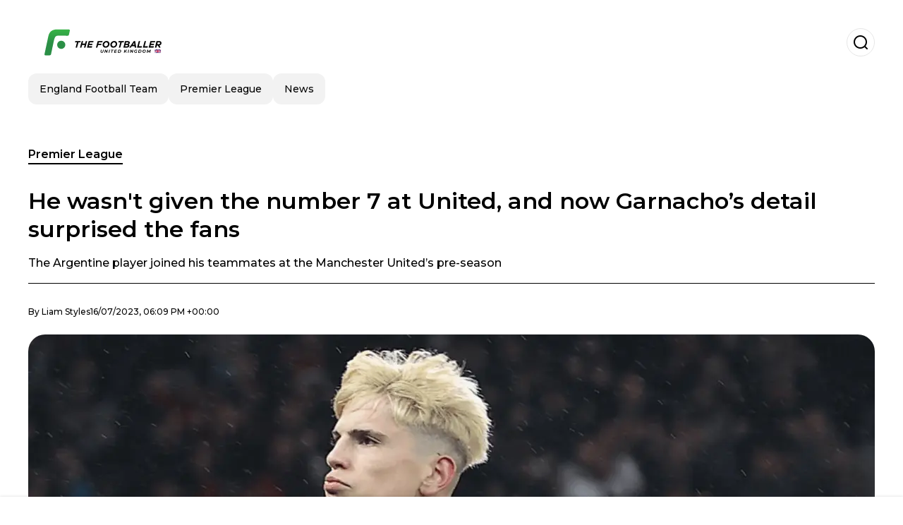

--- FILE ---
content_type: text/html; charset=utf-8
request_url: https://www.thefootballer.uk/premierleague/He-wasnt-given-the-number-7-at-United-and-now-Garnachos-detail-surprised-the-fans-20230716-0011.html
body_size: 18341
content:
<!DOCTYPE html><html lang="es-GB"><head><meta charSet="utf-8"/><meta name="viewport" content="width=device-width"/><meta name="twitter:card" content="summary_large_image"/><meta name="twitter:creator" content="@the-footballer"/><meta property="og:locale" content="es_ES"/><script type="application/ld+json">{"@context":"https://schema.org","@type":"NewsMediaOrganization","@id":"https://www.thefootballer.uk/#organization","description":"News site about england football, the most important figures of Premier League and england football team.","url":"https://www.thefootballer.uk","sameAs":[],"logo":{"@id":"https://www.thefootballer.uk/#logo","@type":"ImageObject","url":"https://www.thefootballer.uk/image/thefootballeruk/logo.svg","height":60,"width":255}}</script><script type="application/ld+json">{"@type":"WebSite","@id":"https://www.thefootballer.uk/#website","url":"https://www.thefootballer.uk","publisher":{"@id":"https://www.thefootballer.uk/#organization"},"potentialAction":{"@type":"SearchAction","target":"https://www.thefootballer.uk/s?q","queryInput":"search_term_string"},"inLanguage":"en-GB"}</script><script type="application/ld+json">{"@context":"https://schema.org","@type":"NewsArticle","url":"https://www.thefootballer.uk/premierleague/He-wasnt-given-the-number-7-at-United-and-now-Garnachos-detail-surprised-the-fans-20230716-0011.html","headline":"He wasn't given the number 7 at United, and now Garnacho’s detail surprised the fans","image":["https://www.thefootballer.uk/image/thefootballeruk/the-argentine-player-joined-his-teammates-at-the-manchester-uniteds-pre-season-1703631242-hq.webp"],"articleSection":"Premier League","description":"The Argentine player joined his teammates at the Manchester United’s pre-season ","datePublished":"2023-07-16T18:09:34Z","dateCreated":"2023-07-16T18:09:34Z","keywords":"Premier League,Alejandro Garnacho,Erik ten Hag,Manchester United","articleBody":"Alejandro Garnacho surprised the Manchester United fans in his first sessions of training with his teammates in the Red Devil’s pre-season. The Argentine player started his preparation for a new season with Manchester United, where he will face some personal challenges to get to his highest level at football, after having completed an incredible campaign last season.In this sense, Garnacho was able to play 37 games with Manchester United, having scored 6 goals and given 6 assists in all competitions with the Mancunian team, in which he is already one of the most promising superstars. The 19-year-old player showed some of his potential at an early age, which could mean an exponential growth in the next few years.According to that, and given the admiration that Garnacho has for Cristiano Ronaldo, Manchester United fans had asked the club to give him the Manchester United number 7 shirt, a possibility that really excited the Argentine player. However, the Mancunian institution gave the number 7 to the new arrival Mason Mount, which could have strongly disappointed Garnacho.The player could make an announcement soonIn that sense, Garnacho was expected to wear the Manchester United's number 49 shirt, as he usually does at the Red Devils, but surprisingly, he exhibited his training clothes without any number on it, creating a great expectation about the number he will wear the next season, which probably could be announced by the player himself in the next few days. ","isAccessibleForFree":true,"wordCount":240,"inLanguage":"es-GB","author":{"@type":"Person","name":"Liam Styles","url":"https://www.thefootballer.uk/staff/liamstyles","description":""},"publisher":{"@id":"https://www.thefootballer.uk/#organization"}}</script><title>He wasn&#x27;t given the number 7 at United, and now Garnacho’s detail surprised the fans</title><meta name="robots" content="index,follow,max-image-preview:large"/><meta name="description" content="The Argentine player joined his teammates at the Manchester United’s pre-season "/><meta property="og:title" content="He wasn&#x27;t given the number 7 at United, and now Garnacho’s detail surprised the fans"/><meta property="og:description" content="The Argentine player joined his teammates at the Manchester United’s pre-season "/><meta property="og:url" content="https://www.thefootballer.uk/premierleague/He-wasnt-given-the-number-7-at-United-and-now-Garnachos-detail-surprised-the-fans-20230716-0011.html"/><meta property="og:type" content="article"/><meta property="article:published_time" content="2023-07-16T18:09:34Z"/><meta property="article:author" content="https://www.thefootballer.uk/staff/liamstyles"/><meta property="article:tag" content="Premier League"/><meta property="article:tag" content="Alejandro Garnacho"/><meta property="article:tag" content="Erik ten Hag"/><meta property="article:tag" content="Manchester United"/><meta property="og:image" content="https://www.thefootballer.uk/image/thefootballeruk/the-argentine-player-joined-his-teammates-at-the-manchester-uniteds-pre-season-1703631242-hq.webp"/><meta property="og:image:alt" content="The Argentine player joined his teammates at the Manchester United’s pre-season "/><meta property="og:image:width" content="1200"/><meta property="og:image:height" content="600"/><meta name="keywords" content="Premier League,Alejandro Garnacho,Erik ten Hag,Manchester United"/><meta name="news_keywords" content="Premier League,Alejandro Garnacho,Erik ten Hag,Manchester United"/><script type="application/ld+json">{"@context":"https://schema.org","@type":"BreadcrumbList","itemListElement":[{"@type":"ListItem","position":1,"item":"https://www.thefootballer.uk/premier-league","name":"Premier League"},{"@type":"ListItem","position":2,"item":"https://www.thefootballer.uk//premierleague/He-wasnt-given-the-number-7-at-United-and-now-Garnachos-detail-surprised-the-fans-20230716-0011.html","name":"He wasn&apos;t given the number 7 at United, and now Garnacho’s detail surprised the fans"}]}</script><link rel="alternate" type="application/rss+xml" title="Fuente RSS para The Footballer" href="https://www.thefootballer.uk/rss/GoogleNews.xml"/><link rel="canonical" href="https://www.thefootballer.uk/premierleague/He-wasnt-given-the-number-7-at-United-and-now-Garnachos-detail-surprised-the-fans-20230716-0011.html"/><link rel="amphtml" href="https://www.thefootballer.uk/premierleague/He-wasnt-given-the-number-7-at-United-and-now-Garnachos-detail-surprised-the-fans-20230716-0011.html?amp=1"/><meta name="title" content="He wasn&#x27;t given the number 7 at United, and now Garnacho’s detail surprised the fans"/><link rel="preconnect" href="https://c.amazon-adsystem.com"/><link rel="preconnect" href="https://cdn.ampproject.org"/><link rel="preconnect" href="https://imasdk.googleapis.com"/><link rel="preconnect" href="https://securepubads.g.doubleclick.net"/><link rel="preconnect" href="https://www.googletagmanager.com"/><link rel="preconnect" href="https://dglmni26as6e8.cloudfront.net"/><link rel="preconnect" href="https://c.amazon-adsystem.com"/><link rel="preconnect" href="https://alivia-media-file.s3.us-east-2.amazonaws.com"/><link rel="icon" href="https://www.thefootballer.uk/image/thefootballeruk/favicon.ico"/><meta name="next-head-count" content="41"/><meta name="language" content="es-GB"/><meta name="distribution" content="global"/><link rel="preload" href="/_next/static/media/4f05ba3a6752a328-s.p.woff2" as="font" type="font/woff2" crossorigin="anonymous" data-next-font="size-adjust"/><link rel="preload" href="/_next/static/media/01483edf80d12793-s.p.woff" as="font" type="font/woff" crossorigin="anonymous" data-next-font="size-adjust"/><link rel="preload" href="/_next/static/css/f4f4fec97db77aac.css" as="style"/><link rel="stylesheet" href="/_next/static/css/f4f4fec97db77aac.css" data-n-g=""/><noscript data-n-css=""></noscript><script defer="" nomodule="" src="/_next/static/chunks/polyfills-c67a75d1b6f99dc8.js"></script><script src="/_next/static/chunks/webpack-0a7439736fc4c08d.js" defer=""></script><script src="/_next/static/chunks/framework-fae63b21a27d6472.js" defer=""></script><script src="/_next/static/chunks/main-dc063f8b07a9adbb.js" defer=""></script><script src="/_next/static/chunks/pages/_app-c12100367a786458.js" defer=""></script><script src="/_next/static/chunks/61-4f7ac79331020880.js" defer=""></script><script src="/_next/static/chunks/869-67b7970660c2c6e8.js" defer=""></script><script src="/_next/static/chunks/725-7c4852c4309069aa.js" defer=""></script><script src="/_next/static/chunks/781-e808051ec514403d.js" defer=""></script><script src="/_next/static/chunks/944-1ecbc0b0e4d2a960.js" defer=""></script><script src="/_next/static/chunks/pages/%5Bsection%5D/%5B...slug%5D-b96f5657a06a69c0.js" defer=""></script><script src="/_next/static/ULk-cC4xDsQ1D646lFxBT/_buildManifest.js" defer=""></script><script src="/_next/static/ULk-cC4xDsQ1D646lFxBT/_ssgManifest.js" defer=""></script><style id="__jsx-3847893678">*{font-family:'__Montserrat_4ab172', '__Montserrat_Fallback_4ab172'}:root{--alivia-font:'__aliviaFont_20dcf3', '__aliviaFont_Fallback_20dcf3'}
      </style></head><body><div id="__next"><link rel="preload" href="https://www.thefootballer.uk/image/thefootballeruk/logo.svg" as="image" class="jsx-3847893678"/><header id="header"><div class=""><a href="/"><img alt="The Footballer" loading="lazy" width="212" height="40" decoding="async" data-nimg="1" class="logo" style="color:transparent" src="https://www.thefootballer.uk/image/thefootballeruk/logo.svg"/></a><form id="searchbar" method="GET" action="/s" target="_top"><i class="icon search"></i><input class="t-body-s" type="text" name="q" placeholder="Search..."/></form></div><div class="menu"><a href="/england-football-team"><p class="ds-pill">England Football Team</p></a><a href="/premier-league"><p class="ds-pill">Premier League</p></a><a href="/news"><p class="ds-pill">News</p></a></div></header><div id="post"><br/><div class="t-heading-m article-section"><a href="/premier-league">Premier League</a></div><h1 class="t-heading-l">He wasn&#x27;t given the number 7 at United, and now Garnacho’s detail surprised the fans</h1><h2 class="t-subheading">The Argentine player joined his teammates at the Manchester United’s pre-season </h2><div class="publishing-info t-body-s"><p>By<!-- --> <a href="/staff/liamstyles">Liam<!-- --> <!-- -->Styles</a></p><time dateTime="2023-07-16T18:09:34Z">16/07/2023, 06:09 PM +00:00</time></div><figure class="picture"><div><img alt="The Argentine player joined his teammates at the Manchester United’s pre-season " loading="lazy" width="1200" height="600" decoding="async" data-nimg="1" style="color:transparent" sizes="(max-width: 768px) 100vw, (max-width: 1200px) 50vw, 33vw" srcSet="/_next/image?url=https%3A%2F%2Fwww.thefootballer.uk%2Fimage%2Fthefootballeruk%2Fthe-argentine-player-joined-his-teammates-at-the-manchester-uniteds-pre-season-1703631242-hq.webp&amp;w=256&amp;q=75 256w, /_next/image?url=https%3A%2F%2Fwww.thefootballer.uk%2Fimage%2Fthefootballeruk%2Fthe-argentine-player-joined-his-teammates-at-the-manchester-uniteds-pre-season-1703631242-hq.webp&amp;w=384&amp;q=75 384w, /_next/image?url=https%3A%2F%2Fwww.thefootballer.uk%2Fimage%2Fthefootballeruk%2Fthe-argentine-player-joined-his-teammates-at-the-manchester-uniteds-pre-season-1703631242-hq.webp&amp;w=640&amp;q=75 640w, /_next/image?url=https%3A%2F%2Fwww.thefootballer.uk%2Fimage%2Fthefootballeruk%2Fthe-argentine-player-joined-his-teammates-at-the-manchester-uniteds-pre-season-1703631242-hq.webp&amp;w=750&amp;q=75 750w, /_next/image?url=https%3A%2F%2Fwww.thefootballer.uk%2Fimage%2Fthefootballeruk%2Fthe-argentine-player-joined-his-teammates-at-the-manchester-uniteds-pre-season-1703631242-hq.webp&amp;w=828&amp;q=75 828w, /_next/image?url=https%3A%2F%2Fwww.thefootballer.uk%2Fimage%2Fthefootballeruk%2Fthe-argentine-player-joined-his-teammates-at-the-manchester-uniteds-pre-season-1703631242-hq.webp&amp;w=1080&amp;q=75 1080w, /_next/image?url=https%3A%2F%2Fwww.thefootballer.uk%2Fimage%2Fthefootballeruk%2Fthe-argentine-player-joined-his-teammates-at-the-manchester-uniteds-pre-season-1703631242-hq.webp&amp;w=1200&amp;q=75 1200w, /_next/image?url=https%3A%2F%2Fwww.thefootballer.uk%2Fimage%2Fthefootballeruk%2Fthe-argentine-player-joined-his-teammates-at-the-manchester-uniteds-pre-season-1703631242-hq.webp&amp;w=1920&amp;q=75 1920w, /_next/image?url=https%3A%2F%2Fwww.thefootballer.uk%2Fimage%2Fthefootballeruk%2Fthe-argentine-player-joined-his-teammates-at-the-manchester-uniteds-pre-season-1703631242-hq.webp&amp;w=2048&amp;q=75 2048w, /_next/image?url=https%3A%2F%2Fwww.thefootballer.uk%2Fimage%2Fthefootballeruk%2Fthe-argentine-player-joined-his-teammates-at-the-manchester-uniteds-pre-season-1703631242-hq.webp&amp;w=3840&amp;q=75 3840w" src="/_next/image?url=https%3A%2F%2Fwww.thefootballer.uk%2Fimage%2Fthefootballeruk%2Fthe-argentine-player-joined-his-teammates-at-the-manchester-uniteds-pre-season-1703631242-hq.webp&amp;w=3840&amp;q=75"/></div><figcaption class="t-body-m"> <!-- -->The Argentine player joined his teammates at the Manchester United’s pre-season </figcaption></figure><div class="sharing-section"><div class="social-share-container"><h3 class="t-heading-s">Share in<!-- -->:</h3><div class="social-buttons"><a href="https://twitter.com/intent/tweet?url=https%3A%2F%2Fwww.thefootballer.uk%2Fpremierleague%2FHe-wasnt-given-the-number-7-at-United-and-now-Garnachos-detail-surprised-the-fans-20230716-0011.html&amp;text=He%20wasn&#x27;t%20given%20the%20number%207%20at%20United%2C%20and%20now%20Garnacho%E2%80%99s%20detail%20surprised%20the%20fans" target="_blank" rel="noopener noreferrer" class="social-button twitter" aria-label="Share on Twitter"><span class="icon-wrapper"><i class="icon twitter"></i></span></a><a href="https://www.facebook.com/sharer/sharer.php?u=https%3A%2F%2Fwww.thefootballer.uk%2Fpremierleague%2FHe-wasnt-given-the-number-7-at-United-and-now-Garnachos-detail-surprised-the-fans-20230716-0011.html" target="_blank" rel="noopener noreferrer" class="social-button facebook" aria-label="Share on Facebook"><span class="icon-wrapper"><i class="icon facebook"></i></span></a><a href="https://www.linkedin.com/sharing/share-offsite/?url=https%3A%2F%2Fwww.thefootballer.uk%2Fpremierleague%2FHe-wasnt-given-the-number-7-at-United-and-now-Garnachos-detail-surprised-the-fans-20230716-0011.html" target="_blank" rel="noopener noreferrer" class="social-button linkedin" aria-label="Share on LinkedIn"><span class="icon-wrapper"><svg xmlns="http://www.w3.org/2000/svg" viewBox="0 0 24 24" width="1em" height="1em" fill="currentColor" class=""><path d="M20.447 20.452h-3.554v-5.569c0-1.328-.027-3.037-1.852-3.037-1.853 0-2.136 1.445-2.136 2.939v5.667H9.351V9h3.414v1.561h.046c.477-.9 1.637-1.85 3.37-1.85 3.601 0 4.267 2.37 4.267 5.455v6.286zM5.337 7.433c-1.144 0-2.063-.926-2.063-2.065 0-1.138.92-2.063 2.063-2.063 1.14 0 2.064.925 2.064 2.063 0 1.139-.925 2.065-2.064 2.065zm1.782 13.019H3.555V9h3.564v11.452zM22.225 0H1.771C.792 0 0 .774 0 1.729v20.542C0 23.227.792 24 1.771 24h20.451C23.2 24 24 23.227 24 22.271V1.729C24 .774 23.2 0 22.222 0h.003z"></path></svg></span></a><a href="https://api.whatsapp.com/send?text=He%20wasn&#x27;t%20given%20the%20number%207%20at%20United%2C%20and%20now%20Garnacho%E2%80%99s%20detail%20surprised%20the%20fans%20https%3A%2F%2Fwww.thefootballer.uk%2Fpremierleague%2FHe-wasnt-given-the-number-7-at-United-and-now-Garnachos-detail-surprised-the-fans-20230716-0011.html" target="_blank" rel="noopener noreferrer" class="social-button whatsapp" aria-label="Share on WhatsApp"><span class="icon-wrapper"><svg xmlns="http://www.w3.org/2000/svg" viewBox="0 0 24 24" width="1em" height="1em" fill="currentColor" class=""><path d="M17.472 14.382c-.297-.149-1.758-.867-2.03-.967-.273-.099-.471-.148-.67.15-.197.297-.767.966-.94 1.164-.173.199-.347.223-.644.075-.297-.15-1.255-.463-2.39-1.475-.883-.788-1.48-1.761-1.653-2.059-.173-.297-.018-.458.13-.606.134-.133.298-.347.446-.52.149-.174.198-.298.298-.497.099-.198.05-.371-.025-.52-.075-.149-.669-1.612-.916-2.207-.242-.579-.487-.5-.669-.51-.173-.008-.371-.01-.57-.01-.198 0-.52.074-.792.372-.272.297-1.04 1.016-1.04 2.479 0 1.462 1.065 2.875 1.213 3.074.149.198 2.096 3.2 5.077 4.487.709.306 1.262.489 1.694.625.712.227 1.36.195 1.871.118.571-.085 1.758-.719 2.006-1.413.248-.694.248-1.289.173-1.413-.074-.124-.272-.198-.57-.347m-5.421 7.403h-.004a9.87 9.87 0 01-5.031-1.378l-.361-.214-3.741.982.998-3.648-.235-.374a9.86 9.86 0 01-1.51-5.26c.001-5.45 4.436-9.884 9.888-9.884 2.64 0 5.122 1.03 6.988 2.898a9.825 9.825 0 012.893 6.994c-.003 5.45-4.437 9.884-9.885 9.884m8.413-18.297A11.815 11.815 0 0012.05 0C5.495 0 .16 5.335.157 11.892c0 2.096.547 4.142 1.588 5.945L.057 24l6.305-1.654a11.882 11.882 0 005.683 1.448h.005c6.554 0 11.89-5.335 11.893-11.893a11.821 11.821 0 00-3.48-8.413z"></path></svg></span></a></div></div></div><ul class="recommended"></ul><div class="body t-body-l"><p class="paragraph"><strong>Alejandro Garnacho</strong> surprised the <strong>Manchester United fans</strong> in his first sessions of training with his teammates in the <i><strong>Red Devil’s</strong></i> pre-season. The <strong>Argentine </strong>player started his preparation for a new season with Manchester United, where he will face some personal challenges to get to his highest level at football, after having completed an incredible campaign last season.</p><p class="paragraph">In this sense, <strong>Garnacho</strong> was able to play 37 games with <strong>Manchester United</strong>, having scored 6 goals and given 6 assists in all competitions with the <strong>Mancunian </strong>team, in which he is already one of the most promising superstars. The 19-year-old player showed some of his potential at an early age, which could mean an exponential growth in the next few years.</p><p class="paragraph">According to that, and given the admiration that <strong>Garnacho </strong>has for <strong>Cristiano Ronaldo</strong>, Manchester United fans had asked the club to give him the <strong>Manchester United number 7 shirt</strong>, a possibility that really excited the <strong>Argentine</strong> player. However, the Mancunian institution gave the number 7 to the new arrival <strong>Mason Mount</strong>, which could have strongly disappointed Garnacho.</p><h2 class="heading-2">The player could make an announcement soon</h2><p class="paragraph">In that sense, <strong>Garnacho </strong>was expected to wear the Manchester United&#39;s number 49 shirt, as he usually does at the <i><strong>Red Devils</strong></i>, but surprisingly, he exhibited his training clothes without any number on it, creating a great expectation about the number he will wear the next season, which probably could be announced by the player himself in the next few days.<br/> </p></div><div class="tags"><h3 class="t-heading-s">Topics</h3><div class="tag-list"><a href="/tag/premier-league-t761823"><p class="ds-tag secondary false">Premier League</p></a><a href="/tag/alejandro-garnacho-t761819"><p class="ds-tag secondary false">Alejandro Garnacho</p></a><a href="/tag/erik-ten-hag-t761818"><p class="ds-tag secondary false">Erik ten Hag</p></a><a href="/tag/manchester-united-t761813"><p class="ds-tag secondary false">Manchester United</p></a></div></div><br/><div class="sharing-section"><div class="social-share-container"><h3 class="t-heading-s">Share in<!-- -->:</h3><div class="social-buttons"><a href="https://twitter.com/intent/tweet?url=https%3A%2F%2Fwww.thefootballer.uk%2Fpremierleague%2FHe-wasnt-given-the-number-7-at-United-and-now-Garnachos-detail-surprised-the-fans-20230716-0011.html&amp;text=He%20wasn&#x27;t%20given%20the%20number%207%20at%20United%2C%20and%20now%20Garnacho%E2%80%99s%20detail%20surprised%20the%20fans" target="_blank" rel="noopener noreferrer" class="social-button twitter" aria-label="Share on Twitter"><span class="icon-wrapper"><i class="icon twitter"></i></span></a><a href="https://www.facebook.com/sharer/sharer.php?u=https%3A%2F%2Fwww.thefootballer.uk%2Fpremierleague%2FHe-wasnt-given-the-number-7-at-United-and-now-Garnachos-detail-surprised-the-fans-20230716-0011.html" target="_blank" rel="noopener noreferrer" class="social-button facebook" aria-label="Share on Facebook"><span class="icon-wrapper"><i class="icon facebook"></i></span></a><a href="https://www.linkedin.com/sharing/share-offsite/?url=https%3A%2F%2Fwww.thefootballer.uk%2Fpremierleague%2FHe-wasnt-given-the-number-7-at-United-and-now-Garnachos-detail-surprised-the-fans-20230716-0011.html" target="_blank" rel="noopener noreferrer" class="social-button linkedin" aria-label="Share on LinkedIn"><span class="icon-wrapper"><svg xmlns="http://www.w3.org/2000/svg" viewBox="0 0 24 24" width="1em" height="1em" fill="currentColor" class=""><path d="M20.447 20.452h-3.554v-5.569c0-1.328-.027-3.037-1.852-3.037-1.853 0-2.136 1.445-2.136 2.939v5.667H9.351V9h3.414v1.561h.046c.477-.9 1.637-1.85 3.37-1.85 3.601 0 4.267 2.37 4.267 5.455v6.286zM5.337 7.433c-1.144 0-2.063-.926-2.063-2.065 0-1.138.92-2.063 2.063-2.063 1.14 0 2.064.925 2.064 2.063 0 1.139-.925 2.065-2.064 2.065zm1.782 13.019H3.555V9h3.564v11.452zM22.225 0H1.771C.792 0 0 .774 0 1.729v20.542C0 23.227.792 24 1.771 24h20.451C23.2 24 24 23.227 24 22.271V1.729C24 .774 23.2 0 22.222 0h.003z"></path></svg></span></a><a href="https://api.whatsapp.com/send?text=He%20wasn&#x27;t%20given%20the%20number%207%20at%20United%2C%20and%20now%20Garnacho%E2%80%99s%20detail%20surprised%20the%20fans%20https%3A%2F%2Fwww.thefootballer.uk%2Fpremierleague%2FHe-wasnt-given-the-number-7-at-United-and-now-Garnachos-detail-surprised-the-fans-20230716-0011.html" target="_blank" rel="noopener noreferrer" class="social-button whatsapp" aria-label="Share on WhatsApp"><span class="icon-wrapper"><svg xmlns="http://www.w3.org/2000/svg" viewBox="0 0 24 24" width="1em" height="1em" fill="currentColor" class=""><path d="M17.472 14.382c-.297-.149-1.758-.867-2.03-.967-.273-.099-.471-.148-.67.15-.197.297-.767.966-.94 1.164-.173.199-.347.223-.644.075-.297-.15-1.255-.463-2.39-1.475-.883-.788-1.48-1.761-1.653-2.059-.173-.297-.018-.458.13-.606.134-.133.298-.347.446-.52.149-.174.198-.298.298-.497.099-.198.05-.371-.025-.52-.075-.149-.669-1.612-.916-2.207-.242-.579-.487-.5-.669-.51-.173-.008-.371-.01-.57-.01-.198 0-.52.074-.792.372-.272.297-1.04 1.016-1.04 2.479 0 1.462 1.065 2.875 1.213 3.074.149.198 2.096 3.2 5.077 4.487.709.306 1.262.489 1.694.625.712.227 1.36.195 1.871.118.571-.085 1.758-.719 2.006-1.413.248-.694.248-1.289.173-1.413-.074-.124-.272-.198-.57-.347m-5.421 7.403h-.004a9.87 9.87 0 01-5.031-1.378l-.361-.214-3.741.982.998-3.648-.235-.374a9.86 9.86 0 01-1.51-5.26c.001-5.45 4.436-9.884 9.888-9.884 2.64 0 5.122 1.03 6.988 2.898a9.825 9.825 0 012.893 6.994c-.003 5.45-4.437 9.884-9.885 9.884m8.413-18.297A11.815 11.815 0 0012.05 0C5.495 0 .16 5.335.157 11.892c0 2.096.547 4.142 1.588 5.945L.057 24l6.305-1.654a11.882 11.882 0 005.683 1.448h.005c6.554 0 11.89-5.335 11.893-11.893a11.821 11.821 0 00-3.48-8.413z"></path></svg></span></a></div></div></div><div class="related-posts"><h3 class="t-heading-s">You may also be interested in</h3><ul><li><a href="/premier-league/blow-for-ten-hag-man-united-wont-sign-this-mbappe-esque-striker-in-the-summer-20240301-3869.html"><figure><img alt="Manchester United won&#x27;t finally sign a top Mbappe-esque striker in the summer. " loading="lazy" width="372" height="210" decoding="async" data-nimg="1" style="color:transparent" sizes="(max-width: 640px) 100vw, (max-width: 1024px) 50vw, 33vw" srcSet="/_next/image?url=https%3A%2F%2Fwww.thefootballer.uk%2Fimage%2Fthefootballeruk%2Fmanchester-united-wont-finally-sign-a-top-mbappe-esque-striker-in-the-summer-1709299800-lq.webp&amp;w=256&amp;q=75 256w, /_next/image?url=https%3A%2F%2Fwww.thefootballer.uk%2Fimage%2Fthefootballeruk%2Fmanchester-united-wont-finally-sign-a-top-mbappe-esque-striker-in-the-summer-1709299800-lq.webp&amp;w=384&amp;q=75 384w, /_next/image?url=https%3A%2F%2Fwww.thefootballer.uk%2Fimage%2Fthefootballeruk%2Fmanchester-united-wont-finally-sign-a-top-mbappe-esque-striker-in-the-summer-1709299800-lq.webp&amp;w=640&amp;q=75 640w, /_next/image?url=https%3A%2F%2Fwww.thefootballer.uk%2Fimage%2Fthefootballeruk%2Fmanchester-united-wont-finally-sign-a-top-mbappe-esque-striker-in-the-summer-1709299800-lq.webp&amp;w=750&amp;q=75 750w, /_next/image?url=https%3A%2F%2Fwww.thefootballer.uk%2Fimage%2Fthefootballeruk%2Fmanchester-united-wont-finally-sign-a-top-mbappe-esque-striker-in-the-summer-1709299800-lq.webp&amp;w=828&amp;q=75 828w, /_next/image?url=https%3A%2F%2Fwww.thefootballer.uk%2Fimage%2Fthefootballeruk%2Fmanchester-united-wont-finally-sign-a-top-mbappe-esque-striker-in-the-summer-1709299800-lq.webp&amp;w=1080&amp;q=75 1080w, /_next/image?url=https%3A%2F%2Fwww.thefootballer.uk%2Fimage%2Fthefootballeruk%2Fmanchester-united-wont-finally-sign-a-top-mbappe-esque-striker-in-the-summer-1709299800-lq.webp&amp;w=1200&amp;q=75 1200w, /_next/image?url=https%3A%2F%2Fwww.thefootballer.uk%2Fimage%2Fthefootballeruk%2Fmanchester-united-wont-finally-sign-a-top-mbappe-esque-striker-in-the-summer-1709299800-lq.webp&amp;w=1920&amp;q=75 1920w, /_next/image?url=https%3A%2F%2Fwww.thefootballer.uk%2Fimage%2Fthefootballeruk%2Fmanchester-united-wont-finally-sign-a-top-mbappe-esque-striker-in-the-summer-1709299800-lq.webp&amp;w=2048&amp;q=75 2048w, /_next/image?url=https%3A%2F%2Fwww.thefootballer.uk%2Fimage%2Fthefootballeruk%2Fmanchester-united-wont-finally-sign-a-top-mbappe-esque-striker-in-the-summer-1709299800-lq.webp&amp;w=3840&amp;q=75 3840w" src="/_next/image?url=https%3A%2F%2Fwww.thefootballer.uk%2Fimage%2Fthefootballeruk%2Fmanchester-united-wont-finally-sign-a-top-mbappe-esque-striker-in-the-summer-1709299800-lq.webp&amp;w=3840&amp;q=75"/></figure><h4 class="t-body-s">Blow for Ten Hag, Man United won’t sign this Mbappe-esque striker in the summer</h4></a></li><li><a href="/premier-league/man-united-to-sacrifice-this-ten-hags-star-to-sign-harry-kane-from-bayern-munich-20240301-3868.html"><figure><img alt="Erik Ten Hag would be forced to sacrify a top player to sign Harry Kane from Bayern in the summer." loading="lazy" width="372" height="210" decoding="async" data-nimg="1" style="color:transparent" sizes="(max-width: 640px) 100vw, (max-width: 1024px) 50vw, 33vw" srcSet="/_next/image?url=https%3A%2F%2Fwww.thefootballer.uk%2Fimage%2Fthefootballeruk%2Ferik-ten-hag-would-be-forced-to-sacrify-a-top-player-to-sign-harry-kane-from-bayern-in-the-summer-1709285400-lq.webp&amp;w=256&amp;q=75 256w, /_next/image?url=https%3A%2F%2Fwww.thefootballer.uk%2Fimage%2Fthefootballeruk%2Ferik-ten-hag-would-be-forced-to-sacrify-a-top-player-to-sign-harry-kane-from-bayern-in-the-summer-1709285400-lq.webp&amp;w=384&amp;q=75 384w, /_next/image?url=https%3A%2F%2Fwww.thefootballer.uk%2Fimage%2Fthefootballeruk%2Ferik-ten-hag-would-be-forced-to-sacrify-a-top-player-to-sign-harry-kane-from-bayern-in-the-summer-1709285400-lq.webp&amp;w=640&amp;q=75 640w, /_next/image?url=https%3A%2F%2Fwww.thefootballer.uk%2Fimage%2Fthefootballeruk%2Ferik-ten-hag-would-be-forced-to-sacrify-a-top-player-to-sign-harry-kane-from-bayern-in-the-summer-1709285400-lq.webp&amp;w=750&amp;q=75 750w, /_next/image?url=https%3A%2F%2Fwww.thefootballer.uk%2Fimage%2Fthefootballeruk%2Ferik-ten-hag-would-be-forced-to-sacrify-a-top-player-to-sign-harry-kane-from-bayern-in-the-summer-1709285400-lq.webp&amp;w=828&amp;q=75 828w, /_next/image?url=https%3A%2F%2Fwww.thefootballer.uk%2Fimage%2Fthefootballeruk%2Ferik-ten-hag-would-be-forced-to-sacrify-a-top-player-to-sign-harry-kane-from-bayern-in-the-summer-1709285400-lq.webp&amp;w=1080&amp;q=75 1080w, /_next/image?url=https%3A%2F%2Fwww.thefootballer.uk%2Fimage%2Fthefootballeruk%2Ferik-ten-hag-would-be-forced-to-sacrify-a-top-player-to-sign-harry-kane-from-bayern-in-the-summer-1709285400-lq.webp&amp;w=1200&amp;q=75 1200w, /_next/image?url=https%3A%2F%2Fwww.thefootballer.uk%2Fimage%2Fthefootballeruk%2Ferik-ten-hag-would-be-forced-to-sacrify-a-top-player-to-sign-harry-kane-from-bayern-in-the-summer-1709285400-lq.webp&amp;w=1920&amp;q=75 1920w, /_next/image?url=https%3A%2F%2Fwww.thefootballer.uk%2Fimage%2Fthefootballeruk%2Ferik-ten-hag-would-be-forced-to-sacrify-a-top-player-to-sign-harry-kane-from-bayern-in-the-summer-1709285400-lq.webp&amp;w=2048&amp;q=75 2048w, /_next/image?url=https%3A%2F%2Fwww.thefootballer.uk%2Fimage%2Fthefootballeruk%2Ferik-ten-hag-would-be-forced-to-sacrify-a-top-player-to-sign-harry-kane-from-bayern-in-the-summer-1709285400-lq.webp&amp;w=3840&amp;q=75 3840w" src="/_next/image?url=https%3A%2F%2Fwww.thefootballer.uk%2Fimage%2Fthefootballeruk%2Ferik-ten-hag-would-be-forced-to-sacrify-a-top-player-to-sign-harry-kane-from-bayern-in-the-summer-1709285400-lq.webp&amp;w=3840&amp;q=75"/></figure><h4 class="t-body-s">Man United to sacrifice this Ten Hag’s star to sign Harry Kane from Bayern Munich </h4></a></li><li><a href="/premier-league/shocking-this-real-madrid-star-cheered-antony-during-man-united-fa-cup-game-20240229-3867.html"><figure><img alt="Man United winger Antony received unexpected support from a Real Madrid superstar." loading="lazy" width="372" height="210" decoding="async" data-nimg="1" style="color:transparent" sizes="(max-width: 640px) 100vw, (max-width: 1024px) 50vw, 33vw" srcSet="/_next/image?url=https%3A%2F%2Fwww.thefootballer.uk%2Fimage%2Fthefootballeruk%2Fman-united-winger-antony-received-unexpected-support-from-a-real-madrid-superstar-1709233431-lq.webp&amp;w=256&amp;q=75 256w, /_next/image?url=https%3A%2F%2Fwww.thefootballer.uk%2Fimage%2Fthefootballeruk%2Fman-united-winger-antony-received-unexpected-support-from-a-real-madrid-superstar-1709233431-lq.webp&amp;w=384&amp;q=75 384w, /_next/image?url=https%3A%2F%2Fwww.thefootballer.uk%2Fimage%2Fthefootballeruk%2Fman-united-winger-antony-received-unexpected-support-from-a-real-madrid-superstar-1709233431-lq.webp&amp;w=640&amp;q=75 640w, /_next/image?url=https%3A%2F%2Fwww.thefootballer.uk%2Fimage%2Fthefootballeruk%2Fman-united-winger-antony-received-unexpected-support-from-a-real-madrid-superstar-1709233431-lq.webp&amp;w=750&amp;q=75 750w, /_next/image?url=https%3A%2F%2Fwww.thefootballer.uk%2Fimage%2Fthefootballeruk%2Fman-united-winger-antony-received-unexpected-support-from-a-real-madrid-superstar-1709233431-lq.webp&amp;w=828&amp;q=75 828w, /_next/image?url=https%3A%2F%2Fwww.thefootballer.uk%2Fimage%2Fthefootballeruk%2Fman-united-winger-antony-received-unexpected-support-from-a-real-madrid-superstar-1709233431-lq.webp&amp;w=1080&amp;q=75 1080w, /_next/image?url=https%3A%2F%2Fwww.thefootballer.uk%2Fimage%2Fthefootballeruk%2Fman-united-winger-antony-received-unexpected-support-from-a-real-madrid-superstar-1709233431-lq.webp&amp;w=1200&amp;q=75 1200w, /_next/image?url=https%3A%2F%2Fwww.thefootballer.uk%2Fimage%2Fthefootballeruk%2Fman-united-winger-antony-received-unexpected-support-from-a-real-madrid-superstar-1709233431-lq.webp&amp;w=1920&amp;q=75 1920w, /_next/image?url=https%3A%2F%2Fwww.thefootballer.uk%2Fimage%2Fthefootballeruk%2Fman-united-winger-antony-received-unexpected-support-from-a-real-madrid-superstar-1709233431-lq.webp&amp;w=2048&amp;q=75 2048w, /_next/image?url=https%3A%2F%2Fwww.thefootballer.uk%2Fimage%2Fthefootballeruk%2Fman-united-winger-antony-received-unexpected-support-from-a-real-madrid-superstar-1709233431-lq.webp&amp;w=3840&amp;q=75 3840w" src="/_next/image?url=https%3A%2F%2Fwww.thefootballer.uk%2Fimage%2Fthefootballeruk%2Fman-united-winger-antony-received-unexpected-support-from-a-real-madrid-superstar-1709233431-lq.webp&amp;w=3840&amp;q=75"/></figure><h4 class="t-body-s">Shocking, this Real Madrid star cheered Antony during Man United FA Cup game </h4></a></li><li><a href="/premier-league/cristiano-ronaldo-banned-for-obscene-gesture-how-many-games-hell-miss-20240229-3865.html"><figure><img alt="Cristiano Ronaldo was sanctioned with a one-game suspension by the SAFF due to obsecene gestures." loading="lazy" width="372" height="210" decoding="async" data-nimg="1" style="color:transparent" sizes="(max-width: 640px) 100vw, (max-width: 1024px) 50vw, 33vw" srcSet="/_next/image?url=https%3A%2F%2Fwww.thefootballer.uk%2Fimage%2Fthefootballeruk%2Fcristiano-ronaldo-was-sanctioned-with-a-one-game-suspension-by-the-saff-due-to-obsecene-gestures-1709229600-lq.webp&amp;w=256&amp;q=75 256w, /_next/image?url=https%3A%2F%2Fwww.thefootballer.uk%2Fimage%2Fthefootballeruk%2Fcristiano-ronaldo-was-sanctioned-with-a-one-game-suspension-by-the-saff-due-to-obsecene-gestures-1709229600-lq.webp&amp;w=384&amp;q=75 384w, /_next/image?url=https%3A%2F%2Fwww.thefootballer.uk%2Fimage%2Fthefootballeruk%2Fcristiano-ronaldo-was-sanctioned-with-a-one-game-suspension-by-the-saff-due-to-obsecene-gestures-1709229600-lq.webp&amp;w=640&amp;q=75 640w, /_next/image?url=https%3A%2F%2Fwww.thefootballer.uk%2Fimage%2Fthefootballeruk%2Fcristiano-ronaldo-was-sanctioned-with-a-one-game-suspension-by-the-saff-due-to-obsecene-gestures-1709229600-lq.webp&amp;w=750&amp;q=75 750w, /_next/image?url=https%3A%2F%2Fwww.thefootballer.uk%2Fimage%2Fthefootballeruk%2Fcristiano-ronaldo-was-sanctioned-with-a-one-game-suspension-by-the-saff-due-to-obsecene-gestures-1709229600-lq.webp&amp;w=828&amp;q=75 828w, /_next/image?url=https%3A%2F%2Fwww.thefootballer.uk%2Fimage%2Fthefootballeruk%2Fcristiano-ronaldo-was-sanctioned-with-a-one-game-suspension-by-the-saff-due-to-obsecene-gestures-1709229600-lq.webp&amp;w=1080&amp;q=75 1080w, /_next/image?url=https%3A%2F%2Fwww.thefootballer.uk%2Fimage%2Fthefootballeruk%2Fcristiano-ronaldo-was-sanctioned-with-a-one-game-suspension-by-the-saff-due-to-obsecene-gestures-1709229600-lq.webp&amp;w=1200&amp;q=75 1200w, /_next/image?url=https%3A%2F%2Fwww.thefootballer.uk%2Fimage%2Fthefootballeruk%2Fcristiano-ronaldo-was-sanctioned-with-a-one-game-suspension-by-the-saff-due-to-obsecene-gestures-1709229600-lq.webp&amp;w=1920&amp;q=75 1920w, /_next/image?url=https%3A%2F%2Fwww.thefootballer.uk%2Fimage%2Fthefootballeruk%2Fcristiano-ronaldo-was-sanctioned-with-a-one-game-suspension-by-the-saff-due-to-obsecene-gestures-1709229600-lq.webp&amp;w=2048&amp;q=75 2048w, /_next/image?url=https%3A%2F%2Fwww.thefootballer.uk%2Fimage%2Fthefootballeruk%2Fcristiano-ronaldo-was-sanctioned-with-a-one-game-suspension-by-the-saff-due-to-obsecene-gestures-1709229600-lq.webp&amp;w=3840&amp;q=75 3840w" src="/_next/image?url=https%3A%2F%2Fwww.thefootballer.uk%2Fimage%2Fthefootballeruk%2Fcristiano-ronaldo-was-sanctioned-with-a-one-game-suspension-by-the-saff-due-to-obsecene-gestures-1709229600-lq.webp&amp;w=3840&amp;q=75"/></figure><h4 class="t-body-s">Cristiano Ronaldo banned for obscene gesture, how many games he’ll miss?</h4></a></li></ul></div><div id="posts-list"><h2 class="t-heading-s" style="margin-top:24px">More news</h2><ul><li><a href="/premier-league/good-news-for-pep-guardiola-this-bayern-top-star-is-ready-to-sign-for-man-city-20240229-3864.html"><div class="picture"><img alt="Pep Guardiola could be ready to sign a Bayern Munich star willing to join Manchester City." loading="lazy" width="372" height="210" decoding="async" data-nimg="1" style="color:transparent" sizes="(max-width: 640px) 100vw, (max-width: 1024px) 50vw, 33vw" srcSet="/_next/image?url=https%3A%2F%2Fwww.thefootballer.uk%2Fimage%2Fthefootballeruk%2Fpep-guardiola-could-be-ready-to-sign-a-bayern-munich-star-willing-to-join-manchester-city-1709227800-lq.webp&amp;w=256&amp;q=75 256w, /_next/image?url=https%3A%2F%2Fwww.thefootballer.uk%2Fimage%2Fthefootballeruk%2Fpep-guardiola-could-be-ready-to-sign-a-bayern-munich-star-willing-to-join-manchester-city-1709227800-lq.webp&amp;w=384&amp;q=75 384w, /_next/image?url=https%3A%2F%2Fwww.thefootballer.uk%2Fimage%2Fthefootballeruk%2Fpep-guardiola-could-be-ready-to-sign-a-bayern-munich-star-willing-to-join-manchester-city-1709227800-lq.webp&amp;w=640&amp;q=75 640w, /_next/image?url=https%3A%2F%2Fwww.thefootballer.uk%2Fimage%2Fthefootballeruk%2Fpep-guardiola-could-be-ready-to-sign-a-bayern-munich-star-willing-to-join-manchester-city-1709227800-lq.webp&amp;w=750&amp;q=75 750w, /_next/image?url=https%3A%2F%2Fwww.thefootballer.uk%2Fimage%2Fthefootballeruk%2Fpep-guardiola-could-be-ready-to-sign-a-bayern-munich-star-willing-to-join-manchester-city-1709227800-lq.webp&amp;w=828&amp;q=75 828w, /_next/image?url=https%3A%2F%2Fwww.thefootballer.uk%2Fimage%2Fthefootballeruk%2Fpep-guardiola-could-be-ready-to-sign-a-bayern-munich-star-willing-to-join-manchester-city-1709227800-lq.webp&amp;w=1080&amp;q=75 1080w, /_next/image?url=https%3A%2F%2Fwww.thefootballer.uk%2Fimage%2Fthefootballeruk%2Fpep-guardiola-could-be-ready-to-sign-a-bayern-munich-star-willing-to-join-manchester-city-1709227800-lq.webp&amp;w=1200&amp;q=75 1200w, /_next/image?url=https%3A%2F%2Fwww.thefootballer.uk%2Fimage%2Fthefootballeruk%2Fpep-guardiola-could-be-ready-to-sign-a-bayern-munich-star-willing-to-join-manchester-city-1709227800-lq.webp&amp;w=1920&amp;q=75 1920w, /_next/image?url=https%3A%2F%2Fwww.thefootballer.uk%2Fimage%2Fthefootballeruk%2Fpep-guardiola-could-be-ready-to-sign-a-bayern-munich-star-willing-to-join-manchester-city-1709227800-lq.webp&amp;w=2048&amp;q=75 2048w, /_next/image?url=https%3A%2F%2Fwww.thefootballer.uk%2Fimage%2Fthefootballeruk%2Fpep-guardiola-could-be-ready-to-sign-a-bayern-munich-star-willing-to-join-manchester-city-1709227800-lq.webp&amp;w=3840&amp;q=75 3840w" src="/_next/image?url=https%3A%2F%2Fwww.thefootballer.uk%2Fimage%2Fthefootballeruk%2Fpep-guardiola-could-be-ready-to-sign-a-bayern-munich-star-willing-to-join-manchester-city-1709227800-lq.webp&amp;w=3840&amp;q=75"/></div><h2 class="t-heading-l">Good news for Pep Guardiola, this Bayern top star is ready to sign for Man City</h2><div><div><figure style="background-image:url(https://lh3.googleusercontent.com/a/ACg8ocLk34iCM8hzhyetnsQbTNs_Wyx8i3lRllJZKM0i4GrNZg=s96-c)"></figure><p class="t-body-s">29/02/2024</p></div><button class="t-body-s">Read</button></div></a></li><li><a href="/premier-league/new-idol-the-liverpools-youngster-jayden-danns-words-that-excited-the-fans-20240229-3863.html"><div class="picture"><img alt="Liverpool&#x27;s academy player Jayden Danns lived a wonderful night after scoring twice for the Reds." loading="lazy" width="372" height="210" decoding="async" data-nimg="1" style="color:transparent" sizes="(max-width: 640px) 100vw, (max-width: 1024px) 50vw, 33vw" srcSet="/_next/image?url=https%3A%2F%2Fwww.thefootballer.uk%2Fimage%2Fthefootballeruk%2Fliverpools-academy-player-jayden-danns-lived-a-wonderful-night-after-scoring-twice-for-the-reds-1709226000-lq.webp&amp;w=256&amp;q=75 256w, /_next/image?url=https%3A%2F%2Fwww.thefootballer.uk%2Fimage%2Fthefootballeruk%2Fliverpools-academy-player-jayden-danns-lived-a-wonderful-night-after-scoring-twice-for-the-reds-1709226000-lq.webp&amp;w=384&amp;q=75 384w, /_next/image?url=https%3A%2F%2Fwww.thefootballer.uk%2Fimage%2Fthefootballeruk%2Fliverpools-academy-player-jayden-danns-lived-a-wonderful-night-after-scoring-twice-for-the-reds-1709226000-lq.webp&amp;w=640&amp;q=75 640w, /_next/image?url=https%3A%2F%2Fwww.thefootballer.uk%2Fimage%2Fthefootballeruk%2Fliverpools-academy-player-jayden-danns-lived-a-wonderful-night-after-scoring-twice-for-the-reds-1709226000-lq.webp&amp;w=750&amp;q=75 750w, /_next/image?url=https%3A%2F%2Fwww.thefootballer.uk%2Fimage%2Fthefootballeruk%2Fliverpools-academy-player-jayden-danns-lived-a-wonderful-night-after-scoring-twice-for-the-reds-1709226000-lq.webp&amp;w=828&amp;q=75 828w, /_next/image?url=https%3A%2F%2Fwww.thefootballer.uk%2Fimage%2Fthefootballeruk%2Fliverpools-academy-player-jayden-danns-lived-a-wonderful-night-after-scoring-twice-for-the-reds-1709226000-lq.webp&amp;w=1080&amp;q=75 1080w, /_next/image?url=https%3A%2F%2Fwww.thefootballer.uk%2Fimage%2Fthefootballeruk%2Fliverpools-academy-player-jayden-danns-lived-a-wonderful-night-after-scoring-twice-for-the-reds-1709226000-lq.webp&amp;w=1200&amp;q=75 1200w, /_next/image?url=https%3A%2F%2Fwww.thefootballer.uk%2Fimage%2Fthefootballeruk%2Fliverpools-academy-player-jayden-danns-lived-a-wonderful-night-after-scoring-twice-for-the-reds-1709226000-lq.webp&amp;w=1920&amp;q=75 1920w, /_next/image?url=https%3A%2F%2Fwww.thefootballer.uk%2Fimage%2Fthefootballeruk%2Fliverpools-academy-player-jayden-danns-lived-a-wonderful-night-after-scoring-twice-for-the-reds-1709226000-lq.webp&amp;w=2048&amp;q=75 2048w, /_next/image?url=https%3A%2F%2Fwww.thefootballer.uk%2Fimage%2Fthefootballeruk%2Fliverpools-academy-player-jayden-danns-lived-a-wonderful-night-after-scoring-twice-for-the-reds-1709226000-lq.webp&amp;w=3840&amp;q=75 3840w" src="/_next/image?url=https%3A%2F%2Fwww.thefootballer.uk%2Fimage%2Fthefootballeruk%2Fliverpools-academy-player-jayden-danns-lived-a-wonderful-night-after-scoring-twice-for-the-reds-1709226000-lq.webp&amp;w=3840&amp;q=75"/></div><h2 class="t-heading-l">New idol, the Liverpool’s youngster Jayden Danns’ words that excited the fans</h2><div><div><figure style="background-image:url(https://lh3.googleusercontent.com/a/ACg8ocLk34iCM8hzhyetnsQbTNs_Wyx8i3lRllJZKM0i4GrNZg=s96-c)"></figure><p class="t-body-s">29/02/2024</p></div><button class="t-body-s">Read</button></div></a></li><li><a href="/premier-league/wayne-rooney-revealed-what-rashford-needs-to-do-to-succeed-at-man-united-20240229-3862.html"><div class="picture"><img alt="Wayne Rooney gave a shocking message on what Rashford needs to succeed at Man United." loading="lazy" width="372" height="210" decoding="async" data-nimg="1" style="color:transparent" sizes="(max-width: 640px) 100vw, (max-width: 1024px) 50vw, 33vw" srcSet="/_next/image?url=https%3A%2F%2Fwww.thefootballer.uk%2Fimage%2Fthefootballeruk%2Fwayne-rooney-gave-a-shocking-message-on-what-rashford-needs-to-succeed-at-man-united-1709222400-lq.webp&amp;w=256&amp;q=75 256w, /_next/image?url=https%3A%2F%2Fwww.thefootballer.uk%2Fimage%2Fthefootballeruk%2Fwayne-rooney-gave-a-shocking-message-on-what-rashford-needs-to-succeed-at-man-united-1709222400-lq.webp&amp;w=384&amp;q=75 384w, /_next/image?url=https%3A%2F%2Fwww.thefootballer.uk%2Fimage%2Fthefootballeruk%2Fwayne-rooney-gave-a-shocking-message-on-what-rashford-needs-to-succeed-at-man-united-1709222400-lq.webp&amp;w=640&amp;q=75 640w, /_next/image?url=https%3A%2F%2Fwww.thefootballer.uk%2Fimage%2Fthefootballeruk%2Fwayne-rooney-gave-a-shocking-message-on-what-rashford-needs-to-succeed-at-man-united-1709222400-lq.webp&amp;w=750&amp;q=75 750w, /_next/image?url=https%3A%2F%2Fwww.thefootballer.uk%2Fimage%2Fthefootballeruk%2Fwayne-rooney-gave-a-shocking-message-on-what-rashford-needs-to-succeed-at-man-united-1709222400-lq.webp&amp;w=828&amp;q=75 828w, /_next/image?url=https%3A%2F%2Fwww.thefootballer.uk%2Fimage%2Fthefootballeruk%2Fwayne-rooney-gave-a-shocking-message-on-what-rashford-needs-to-succeed-at-man-united-1709222400-lq.webp&amp;w=1080&amp;q=75 1080w, /_next/image?url=https%3A%2F%2Fwww.thefootballer.uk%2Fimage%2Fthefootballeruk%2Fwayne-rooney-gave-a-shocking-message-on-what-rashford-needs-to-succeed-at-man-united-1709222400-lq.webp&amp;w=1200&amp;q=75 1200w, /_next/image?url=https%3A%2F%2Fwww.thefootballer.uk%2Fimage%2Fthefootballeruk%2Fwayne-rooney-gave-a-shocking-message-on-what-rashford-needs-to-succeed-at-man-united-1709222400-lq.webp&amp;w=1920&amp;q=75 1920w, /_next/image?url=https%3A%2F%2Fwww.thefootballer.uk%2Fimage%2Fthefootballeruk%2Fwayne-rooney-gave-a-shocking-message-on-what-rashford-needs-to-succeed-at-man-united-1709222400-lq.webp&amp;w=2048&amp;q=75 2048w, /_next/image?url=https%3A%2F%2Fwww.thefootballer.uk%2Fimage%2Fthefootballeruk%2Fwayne-rooney-gave-a-shocking-message-on-what-rashford-needs-to-succeed-at-man-united-1709222400-lq.webp&amp;w=3840&amp;q=75 3840w" src="/_next/image?url=https%3A%2F%2Fwww.thefootballer.uk%2Fimage%2Fthefootballeruk%2Fwayne-rooney-gave-a-shocking-message-on-what-rashford-needs-to-succeed-at-man-united-1709222400-lq.webp&amp;w=3840&amp;q=75"/></div><h2 class="t-heading-l">Wayne Rooney revealed what Rashford needs to do to succeed at Man United</h2><div><div><figure style="background-image:url(https://lh3.googleusercontent.com/a/ACg8ocLk34iCM8hzhyetnsQbTNs_Wyx8i3lRllJZKM0i4GrNZg=s96-c)"></figure><p class="t-body-s">29/02/2024</p></div><button class="t-body-s">Read</button></div></a></li><li><a href="/premier-league/game-over-ex-man-united-paul-pogba-to-face-this-massive-ban-in-his-career-20240229-3861.html"><div class="picture"><img alt="Paul Pogba was sanctioned with a 4-year ban following his positive test for testosterone." loading="lazy" width="372" height="210" decoding="async" data-nimg="1" style="color:transparent" sizes="(max-width: 640px) 100vw, (max-width: 1024px) 50vw, 33vw" srcSet="/_next/image?url=https%3A%2F%2Fwww.thefootballer.uk%2Fimage%2Fthefootballeruk%2Fpaul-pogba-was-sanctioned-with-a-4-year-ban-following-his-positive-test-for-testosterone-1709221200-lq.webp&amp;w=256&amp;q=75 256w, /_next/image?url=https%3A%2F%2Fwww.thefootballer.uk%2Fimage%2Fthefootballeruk%2Fpaul-pogba-was-sanctioned-with-a-4-year-ban-following-his-positive-test-for-testosterone-1709221200-lq.webp&amp;w=384&amp;q=75 384w, /_next/image?url=https%3A%2F%2Fwww.thefootballer.uk%2Fimage%2Fthefootballeruk%2Fpaul-pogba-was-sanctioned-with-a-4-year-ban-following-his-positive-test-for-testosterone-1709221200-lq.webp&amp;w=640&amp;q=75 640w, /_next/image?url=https%3A%2F%2Fwww.thefootballer.uk%2Fimage%2Fthefootballeruk%2Fpaul-pogba-was-sanctioned-with-a-4-year-ban-following-his-positive-test-for-testosterone-1709221200-lq.webp&amp;w=750&amp;q=75 750w, /_next/image?url=https%3A%2F%2Fwww.thefootballer.uk%2Fimage%2Fthefootballeruk%2Fpaul-pogba-was-sanctioned-with-a-4-year-ban-following-his-positive-test-for-testosterone-1709221200-lq.webp&amp;w=828&amp;q=75 828w, /_next/image?url=https%3A%2F%2Fwww.thefootballer.uk%2Fimage%2Fthefootballeruk%2Fpaul-pogba-was-sanctioned-with-a-4-year-ban-following-his-positive-test-for-testosterone-1709221200-lq.webp&amp;w=1080&amp;q=75 1080w, /_next/image?url=https%3A%2F%2Fwww.thefootballer.uk%2Fimage%2Fthefootballeruk%2Fpaul-pogba-was-sanctioned-with-a-4-year-ban-following-his-positive-test-for-testosterone-1709221200-lq.webp&amp;w=1200&amp;q=75 1200w, /_next/image?url=https%3A%2F%2Fwww.thefootballer.uk%2Fimage%2Fthefootballeruk%2Fpaul-pogba-was-sanctioned-with-a-4-year-ban-following-his-positive-test-for-testosterone-1709221200-lq.webp&amp;w=1920&amp;q=75 1920w, /_next/image?url=https%3A%2F%2Fwww.thefootballer.uk%2Fimage%2Fthefootballeruk%2Fpaul-pogba-was-sanctioned-with-a-4-year-ban-following-his-positive-test-for-testosterone-1709221200-lq.webp&amp;w=2048&amp;q=75 2048w, /_next/image?url=https%3A%2F%2Fwww.thefootballer.uk%2Fimage%2Fthefootballeruk%2Fpaul-pogba-was-sanctioned-with-a-4-year-ban-following-his-positive-test-for-testosterone-1709221200-lq.webp&amp;w=3840&amp;q=75 3840w" src="/_next/image?url=https%3A%2F%2Fwww.thefootballer.uk%2Fimage%2Fthefootballeruk%2Fpaul-pogba-was-sanctioned-with-a-4-year-ban-following-his-positive-test-for-testosterone-1709221200-lq.webp&amp;w=3840&amp;q=75"/></div><h2 class="t-heading-l">Game over? Ex Man United Paul Pogba to face this massive ban in his career</h2><div><div><figure style="background-image:url(https://lh3.googleusercontent.com/a/ACg8ocLk34iCM8hzhyetnsQbTNs_Wyx8i3lRllJZKM0i4GrNZg=s96-c)"></figure><p class="t-body-s">29/02/2024</p></div><button class="t-body-s">Read</button></div></a></li><li><a href="/premier-league/not-only-hojlund-ten-hag-revealed-man-united-new-major-absence-to-face-city-20240229-3860.html"><div class="picture"><img alt="Erik Ten Hag could miss Bruno Fernandes for Man United&#x27;s away home game against Man City." loading="lazy" width="372" height="210" decoding="async" data-nimg="1" style="color:transparent" sizes="(max-width: 640px) 100vw, (max-width: 1024px) 50vw, 33vw" srcSet="/_next/image?url=https%3A%2F%2Fwww.thefootballer.uk%2Fimage%2Fthefootballeruk%2Ferik-ten-hag-could-miss-bruno-fernandes-for-man-uniteds-away-home-game-against-man-city-1709217752-lq.webp&amp;w=256&amp;q=75 256w, /_next/image?url=https%3A%2F%2Fwww.thefootballer.uk%2Fimage%2Fthefootballeruk%2Ferik-ten-hag-could-miss-bruno-fernandes-for-man-uniteds-away-home-game-against-man-city-1709217752-lq.webp&amp;w=384&amp;q=75 384w, /_next/image?url=https%3A%2F%2Fwww.thefootballer.uk%2Fimage%2Fthefootballeruk%2Ferik-ten-hag-could-miss-bruno-fernandes-for-man-uniteds-away-home-game-against-man-city-1709217752-lq.webp&amp;w=640&amp;q=75 640w, /_next/image?url=https%3A%2F%2Fwww.thefootballer.uk%2Fimage%2Fthefootballeruk%2Ferik-ten-hag-could-miss-bruno-fernandes-for-man-uniteds-away-home-game-against-man-city-1709217752-lq.webp&amp;w=750&amp;q=75 750w, /_next/image?url=https%3A%2F%2Fwww.thefootballer.uk%2Fimage%2Fthefootballeruk%2Ferik-ten-hag-could-miss-bruno-fernandes-for-man-uniteds-away-home-game-against-man-city-1709217752-lq.webp&amp;w=828&amp;q=75 828w, /_next/image?url=https%3A%2F%2Fwww.thefootballer.uk%2Fimage%2Fthefootballeruk%2Ferik-ten-hag-could-miss-bruno-fernandes-for-man-uniteds-away-home-game-against-man-city-1709217752-lq.webp&amp;w=1080&amp;q=75 1080w, /_next/image?url=https%3A%2F%2Fwww.thefootballer.uk%2Fimage%2Fthefootballeruk%2Ferik-ten-hag-could-miss-bruno-fernandes-for-man-uniteds-away-home-game-against-man-city-1709217752-lq.webp&amp;w=1200&amp;q=75 1200w, /_next/image?url=https%3A%2F%2Fwww.thefootballer.uk%2Fimage%2Fthefootballeruk%2Ferik-ten-hag-could-miss-bruno-fernandes-for-man-uniteds-away-home-game-against-man-city-1709217752-lq.webp&amp;w=1920&amp;q=75 1920w, /_next/image?url=https%3A%2F%2Fwww.thefootballer.uk%2Fimage%2Fthefootballeruk%2Ferik-ten-hag-could-miss-bruno-fernandes-for-man-uniteds-away-home-game-against-man-city-1709217752-lq.webp&amp;w=2048&amp;q=75 2048w, /_next/image?url=https%3A%2F%2Fwww.thefootballer.uk%2Fimage%2Fthefootballeruk%2Ferik-ten-hag-could-miss-bruno-fernandes-for-man-uniteds-away-home-game-against-man-city-1709217752-lq.webp&amp;w=3840&amp;q=75 3840w" src="/_next/image?url=https%3A%2F%2Fwww.thefootballer.uk%2Fimage%2Fthefootballeruk%2Ferik-ten-hag-could-miss-bruno-fernandes-for-man-uniteds-away-home-game-against-man-city-1709217752-lq.webp&amp;w=3840&amp;q=75"/></div><h2 class="t-heading-l">Not only Hojlund, Ten Hag revealed Man United new major absence to face City</h2><div><div><figure style="background-image:url(https://lh3.googleusercontent.com/a/ACg8ocLk34iCM8hzhyetnsQbTNs_Wyx8i3lRllJZKM0i4GrNZg=s96-c)"></figure><p class="t-body-s">29/02/2024</p></div><button class="t-body-s">Read</button></div></a></li><li><a href="/premier-league/klopps-kids-led-liverpools-great-3-0-fa-cup-home-win-against-southampton-20240229-3859.html"><div class="picture"><img alt="Liverpool got a great 3-0 win against Southampton in the FA Cup Fifth Round." loading="lazy" width="372" height="210" decoding="async" data-nimg="1" style="color:transparent" sizes="(max-width: 640px) 100vw, (max-width: 1024px) 50vw, 33vw" srcSet="/_next/image?url=https%3A%2F%2Fwww.thefootballer.uk%2Fimage%2Fthefootballeruk%2Fliverpool-got-a-great-3-0-win-against-southampton-in-the-fa-cup-fifth-round-1709213400-lq.webp&amp;w=256&amp;q=75 256w, /_next/image?url=https%3A%2F%2Fwww.thefootballer.uk%2Fimage%2Fthefootballeruk%2Fliverpool-got-a-great-3-0-win-against-southampton-in-the-fa-cup-fifth-round-1709213400-lq.webp&amp;w=384&amp;q=75 384w, /_next/image?url=https%3A%2F%2Fwww.thefootballer.uk%2Fimage%2Fthefootballeruk%2Fliverpool-got-a-great-3-0-win-against-southampton-in-the-fa-cup-fifth-round-1709213400-lq.webp&amp;w=640&amp;q=75 640w, /_next/image?url=https%3A%2F%2Fwww.thefootballer.uk%2Fimage%2Fthefootballeruk%2Fliverpool-got-a-great-3-0-win-against-southampton-in-the-fa-cup-fifth-round-1709213400-lq.webp&amp;w=750&amp;q=75 750w, /_next/image?url=https%3A%2F%2Fwww.thefootballer.uk%2Fimage%2Fthefootballeruk%2Fliverpool-got-a-great-3-0-win-against-southampton-in-the-fa-cup-fifth-round-1709213400-lq.webp&amp;w=828&amp;q=75 828w, /_next/image?url=https%3A%2F%2Fwww.thefootballer.uk%2Fimage%2Fthefootballeruk%2Fliverpool-got-a-great-3-0-win-against-southampton-in-the-fa-cup-fifth-round-1709213400-lq.webp&amp;w=1080&amp;q=75 1080w, /_next/image?url=https%3A%2F%2Fwww.thefootballer.uk%2Fimage%2Fthefootballeruk%2Fliverpool-got-a-great-3-0-win-against-southampton-in-the-fa-cup-fifth-round-1709213400-lq.webp&amp;w=1200&amp;q=75 1200w, /_next/image?url=https%3A%2F%2Fwww.thefootballer.uk%2Fimage%2Fthefootballeruk%2Fliverpool-got-a-great-3-0-win-against-southampton-in-the-fa-cup-fifth-round-1709213400-lq.webp&amp;w=1920&amp;q=75 1920w, /_next/image?url=https%3A%2F%2Fwww.thefootballer.uk%2Fimage%2Fthefootballeruk%2Fliverpool-got-a-great-3-0-win-against-southampton-in-the-fa-cup-fifth-round-1709213400-lq.webp&amp;w=2048&amp;q=75 2048w, /_next/image?url=https%3A%2F%2Fwww.thefootballer.uk%2Fimage%2Fthefootballeruk%2Fliverpool-got-a-great-3-0-win-against-southampton-in-the-fa-cup-fifth-round-1709213400-lq.webp&amp;w=3840&amp;q=75 3840w" src="/_next/image?url=https%3A%2F%2Fwww.thefootballer.uk%2Fimage%2Fthefootballeruk%2Fliverpool-got-a-great-3-0-win-against-southampton-in-the-fa-cup-fifth-round-1709213400-lq.webp&amp;w=3840&amp;q=75"/></div><h2 class="t-heading-l">Klopp’s kids led Liverpool’s great 3-0 FA Cup home win against Southampton</h2><div><div><figure style="background-image:url(https://lh3.googleusercontent.com/a/ACg8ocLk34iCM8hzhyetnsQbTNs_Wyx8i3lRllJZKM0i4GrNZg=s96-c)"></figure><p class="t-body-s">29/02/2024</p></div><button class="t-body-s">Read</button></div></a></li><li><a href="/premier-league/casemiro-saved-manchester-united-and-the-red-devils-advanced-in-fa-cup-20240229-3858.html"><div class="picture"><img alt="Casemiro scored in Manchester United&#x27;s away 0-1 win against Forest in the FA Cup Fifth Round." loading="lazy" width="372" height="210" decoding="async" data-nimg="1" style="color:transparent" sizes="(max-width: 640px) 100vw, (max-width: 1024px) 50vw, 33vw" srcSet="/_next/image?url=https%3A%2F%2Fwww.thefootballer.uk%2Fimage%2Fthefootballeruk%2Fcasemiro-scored-in-manchester-uniteds-away-0-1-win-against-forest-in-the-fa-cup-fifth-round-1709199000-lq.webp&amp;w=256&amp;q=75 256w, /_next/image?url=https%3A%2F%2Fwww.thefootballer.uk%2Fimage%2Fthefootballeruk%2Fcasemiro-scored-in-manchester-uniteds-away-0-1-win-against-forest-in-the-fa-cup-fifth-round-1709199000-lq.webp&amp;w=384&amp;q=75 384w, /_next/image?url=https%3A%2F%2Fwww.thefootballer.uk%2Fimage%2Fthefootballeruk%2Fcasemiro-scored-in-manchester-uniteds-away-0-1-win-against-forest-in-the-fa-cup-fifth-round-1709199000-lq.webp&amp;w=640&amp;q=75 640w, /_next/image?url=https%3A%2F%2Fwww.thefootballer.uk%2Fimage%2Fthefootballeruk%2Fcasemiro-scored-in-manchester-uniteds-away-0-1-win-against-forest-in-the-fa-cup-fifth-round-1709199000-lq.webp&amp;w=750&amp;q=75 750w, /_next/image?url=https%3A%2F%2Fwww.thefootballer.uk%2Fimage%2Fthefootballeruk%2Fcasemiro-scored-in-manchester-uniteds-away-0-1-win-against-forest-in-the-fa-cup-fifth-round-1709199000-lq.webp&amp;w=828&amp;q=75 828w, /_next/image?url=https%3A%2F%2Fwww.thefootballer.uk%2Fimage%2Fthefootballeruk%2Fcasemiro-scored-in-manchester-uniteds-away-0-1-win-against-forest-in-the-fa-cup-fifth-round-1709199000-lq.webp&amp;w=1080&amp;q=75 1080w, /_next/image?url=https%3A%2F%2Fwww.thefootballer.uk%2Fimage%2Fthefootballeruk%2Fcasemiro-scored-in-manchester-uniteds-away-0-1-win-against-forest-in-the-fa-cup-fifth-round-1709199000-lq.webp&amp;w=1200&amp;q=75 1200w, /_next/image?url=https%3A%2F%2Fwww.thefootballer.uk%2Fimage%2Fthefootballeruk%2Fcasemiro-scored-in-manchester-uniteds-away-0-1-win-against-forest-in-the-fa-cup-fifth-round-1709199000-lq.webp&amp;w=1920&amp;q=75 1920w, /_next/image?url=https%3A%2F%2Fwww.thefootballer.uk%2Fimage%2Fthefootballeruk%2Fcasemiro-scored-in-manchester-uniteds-away-0-1-win-against-forest-in-the-fa-cup-fifth-round-1709199000-lq.webp&amp;w=2048&amp;q=75 2048w, /_next/image?url=https%3A%2F%2Fwww.thefootballer.uk%2Fimage%2Fthefootballeruk%2Fcasemiro-scored-in-manchester-uniteds-away-0-1-win-against-forest-in-the-fa-cup-fifth-round-1709199000-lq.webp&amp;w=3840&amp;q=75 3840w" src="/_next/image?url=https%3A%2F%2Fwww.thefootballer.uk%2Fimage%2Fthefootballeruk%2Fcasemiro-scored-in-manchester-uniteds-away-0-1-win-against-forest-in-the-fa-cup-fifth-round-1709199000-lq.webp&amp;w=3840&amp;q=75"/></div><h2 class="t-heading-l">Casemiro saved Manchester United and the Red Devils advanced in FA Cup</h2><div><div><figure style="background-image:url(https://lh3.googleusercontent.com/a/ACg8ocLk34iCM8hzhyetnsQbTNs_Wyx8i3lRllJZKM0i4GrNZg=s96-c)"></figure><p class="t-body-s">29/02/2024</p></div><button class="t-body-s">Read</button></div></a></li><li><a href="/premier-league/jurgen-klopp-to-set-this-incredible-record-for-liverpool-in-anfield-fa-cup-game-20240228-3857.html"><div class="picture"><img alt="Jürgen Klopp could set an impressive record with Liverpool in his FA Cup game against southampton." loading="lazy" width="372" height="210" decoding="async" data-nimg="1" style="color:transparent" sizes="(max-width: 640px) 100vw, (max-width: 1024px) 50vw, 33vw" srcSet="/_next/image?url=https%3A%2F%2Fwww.thefootballer.uk%2Fimage%2Fthefootballeruk%2Fjurgen-klopp-could-set-an-impressive-record-with-liverpool-in-his-fa-cup-game-against-southampton-1709146200-lq.webp&amp;w=256&amp;q=75 256w, /_next/image?url=https%3A%2F%2Fwww.thefootballer.uk%2Fimage%2Fthefootballeruk%2Fjurgen-klopp-could-set-an-impressive-record-with-liverpool-in-his-fa-cup-game-against-southampton-1709146200-lq.webp&amp;w=384&amp;q=75 384w, /_next/image?url=https%3A%2F%2Fwww.thefootballer.uk%2Fimage%2Fthefootballeruk%2Fjurgen-klopp-could-set-an-impressive-record-with-liverpool-in-his-fa-cup-game-against-southampton-1709146200-lq.webp&amp;w=640&amp;q=75 640w, /_next/image?url=https%3A%2F%2Fwww.thefootballer.uk%2Fimage%2Fthefootballeruk%2Fjurgen-klopp-could-set-an-impressive-record-with-liverpool-in-his-fa-cup-game-against-southampton-1709146200-lq.webp&amp;w=750&amp;q=75 750w, /_next/image?url=https%3A%2F%2Fwww.thefootballer.uk%2Fimage%2Fthefootballeruk%2Fjurgen-klopp-could-set-an-impressive-record-with-liverpool-in-his-fa-cup-game-against-southampton-1709146200-lq.webp&amp;w=828&amp;q=75 828w, /_next/image?url=https%3A%2F%2Fwww.thefootballer.uk%2Fimage%2Fthefootballeruk%2Fjurgen-klopp-could-set-an-impressive-record-with-liverpool-in-his-fa-cup-game-against-southampton-1709146200-lq.webp&amp;w=1080&amp;q=75 1080w, /_next/image?url=https%3A%2F%2Fwww.thefootballer.uk%2Fimage%2Fthefootballeruk%2Fjurgen-klopp-could-set-an-impressive-record-with-liverpool-in-his-fa-cup-game-against-southampton-1709146200-lq.webp&amp;w=1200&amp;q=75 1200w, /_next/image?url=https%3A%2F%2Fwww.thefootballer.uk%2Fimage%2Fthefootballeruk%2Fjurgen-klopp-could-set-an-impressive-record-with-liverpool-in-his-fa-cup-game-against-southampton-1709146200-lq.webp&amp;w=1920&amp;q=75 1920w, /_next/image?url=https%3A%2F%2Fwww.thefootballer.uk%2Fimage%2Fthefootballeruk%2Fjurgen-klopp-could-set-an-impressive-record-with-liverpool-in-his-fa-cup-game-against-southampton-1709146200-lq.webp&amp;w=2048&amp;q=75 2048w, /_next/image?url=https%3A%2F%2Fwww.thefootballer.uk%2Fimage%2Fthefootballeruk%2Fjurgen-klopp-could-set-an-impressive-record-with-liverpool-in-his-fa-cup-game-against-southampton-1709146200-lq.webp&amp;w=3840&amp;q=75 3840w" src="/_next/image?url=https%3A%2F%2Fwww.thefootballer.uk%2Fimage%2Fthefootballeruk%2Fjurgen-klopp-could-set-an-impressive-record-with-liverpool-in-his-fa-cup-game-against-southampton-1709146200-lq.webp&amp;w=3840&amp;q=75"/></div><h2 class="t-heading-l">Jürgen Klopp to set this incredible record for Liverpool in Anfield FA Cup game</h2><div><div><figure style="background-image:url(https://lh3.googleusercontent.com/a/ACg8ocLk34iCM8hzhyetnsQbTNs_Wyx8i3lRllJZKM0i4GrNZg=s96-c)"></figure><p class="t-body-s">28/02/2024</p></div><button class="t-body-s">Read</button></div></a></li><li><a href="/premier-league/ten-hags-man-united-visits-forest-with-five-stars-out-and-this-ps30m-ace-injured-20240228-3856.html"><div class="picture"><img alt="Nottingham Forest&#x27;s coach Espirito Santo will have great absences to face Man United in the FA Cup." loading="lazy" width="372" height="210" decoding="async" data-nimg="1" style="color:transparent" sizes="(max-width: 640px) 100vw, (max-width: 1024px) 50vw, 33vw" srcSet="/_next/image?url=https%3A%2F%2Fwww.thefootballer.uk%2Fimage%2Fthefootballeruk%2Fnottingham-forests-coach-espirito-santo-will-have-great-absences-to-face-man-united-in-the-fa-cup-1709145288-lq.webp&amp;w=256&amp;q=75 256w, /_next/image?url=https%3A%2F%2Fwww.thefootballer.uk%2Fimage%2Fthefootballeruk%2Fnottingham-forests-coach-espirito-santo-will-have-great-absences-to-face-man-united-in-the-fa-cup-1709145288-lq.webp&amp;w=384&amp;q=75 384w, /_next/image?url=https%3A%2F%2Fwww.thefootballer.uk%2Fimage%2Fthefootballeruk%2Fnottingham-forests-coach-espirito-santo-will-have-great-absences-to-face-man-united-in-the-fa-cup-1709145288-lq.webp&amp;w=640&amp;q=75 640w, /_next/image?url=https%3A%2F%2Fwww.thefootballer.uk%2Fimage%2Fthefootballeruk%2Fnottingham-forests-coach-espirito-santo-will-have-great-absences-to-face-man-united-in-the-fa-cup-1709145288-lq.webp&amp;w=750&amp;q=75 750w, /_next/image?url=https%3A%2F%2Fwww.thefootballer.uk%2Fimage%2Fthefootballeruk%2Fnottingham-forests-coach-espirito-santo-will-have-great-absences-to-face-man-united-in-the-fa-cup-1709145288-lq.webp&amp;w=828&amp;q=75 828w, /_next/image?url=https%3A%2F%2Fwww.thefootballer.uk%2Fimage%2Fthefootballeruk%2Fnottingham-forests-coach-espirito-santo-will-have-great-absences-to-face-man-united-in-the-fa-cup-1709145288-lq.webp&amp;w=1080&amp;q=75 1080w, /_next/image?url=https%3A%2F%2Fwww.thefootballer.uk%2Fimage%2Fthefootballeruk%2Fnottingham-forests-coach-espirito-santo-will-have-great-absences-to-face-man-united-in-the-fa-cup-1709145288-lq.webp&amp;w=1200&amp;q=75 1200w, /_next/image?url=https%3A%2F%2Fwww.thefootballer.uk%2Fimage%2Fthefootballeruk%2Fnottingham-forests-coach-espirito-santo-will-have-great-absences-to-face-man-united-in-the-fa-cup-1709145288-lq.webp&amp;w=1920&amp;q=75 1920w, /_next/image?url=https%3A%2F%2Fwww.thefootballer.uk%2Fimage%2Fthefootballeruk%2Fnottingham-forests-coach-espirito-santo-will-have-great-absences-to-face-man-united-in-the-fa-cup-1709145288-lq.webp&amp;w=2048&amp;q=75 2048w, /_next/image?url=https%3A%2F%2Fwww.thefootballer.uk%2Fimage%2Fthefootballeruk%2Fnottingham-forests-coach-espirito-santo-will-have-great-absences-to-face-man-united-in-the-fa-cup-1709145288-lq.webp&amp;w=3840&amp;q=75 3840w" src="/_next/image?url=https%3A%2F%2Fwww.thefootballer.uk%2Fimage%2Fthefootballeruk%2Fnottingham-forests-coach-espirito-santo-will-have-great-absences-to-face-man-united-in-the-fa-cup-1709145288-lq.webp&amp;w=3840&amp;q=75"/></div><h2 class="t-heading-l">Ten Hag’s Man United visits Forest with five stars out and this £30m ace injured</h2><div><div><figure style="background-image:url(https://lh3.googleusercontent.com/a/ACg8ocLk34iCM8hzhyetnsQbTNs_Wyx8i3lRllJZKM0i4GrNZg=s96-c)"></figure><p class="t-body-s">28/02/2024</p></div><button class="t-body-s">Read</button></div></a></li><li><a href="/premier-league/too-much-liverpool-former-star-almost-crying-after-spicy-hot-wing-challenge-20240228-3854.html"><div class="picture"><img alt="Liverpool former striker Peter Crouch starred a shocking hot spicy wings challenge.  " loading="lazy" width="372" height="210" decoding="async" data-nimg="1" style="color:transparent" sizes="(max-width: 640px) 100vw, (max-width: 1024px) 50vw, 33vw" srcSet="/_next/image?url=https%3A%2F%2Fwww.thefootballer.uk%2Fimage%2Fthefootballeruk%2Fliverpool-former-striker-peter-crouch-starred-a-shocking-hot-spicy-wings-challenge-1709141728-lq.webp&amp;w=256&amp;q=75 256w, /_next/image?url=https%3A%2F%2Fwww.thefootballer.uk%2Fimage%2Fthefootballeruk%2Fliverpool-former-striker-peter-crouch-starred-a-shocking-hot-spicy-wings-challenge-1709141728-lq.webp&amp;w=384&amp;q=75 384w, /_next/image?url=https%3A%2F%2Fwww.thefootballer.uk%2Fimage%2Fthefootballeruk%2Fliverpool-former-striker-peter-crouch-starred-a-shocking-hot-spicy-wings-challenge-1709141728-lq.webp&amp;w=640&amp;q=75 640w, /_next/image?url=https%3A%2F%2Fwww.thefootballer.uk%2Fimage%2Fthefootballeruk%2Fliverpool-former-striker-peter-crouch-starred-a-shocking-hot-spicy-wings-challenge-1709141728-lq.webp&amp;w=750&amp;q=75 750w, /_next/image?url=https%3A%2F%2Fwww.thefootballer.uk%2Fimage%2Fthefootballeruk%2Fliverpool-former-striker-peter-crouch-starred-a-shocking-hot-spicy-wings-challenge-1709141728-lq.webp&amp;w=828&amp;q=75 828w, /_next/image?url=https%3A%2F%2Fwww.thefootballer.uk%2Fimage%2Fthefootballeruk%2Fliverpool-former-striker-peter-crouch-starred-a-shocking-hot-spicy-wings-challenge-1709141728-lq.webp&amp;w=1080&amp;q=75 1080w, /_next/image?url=https%3A%2F%2Fwww.thefootballer.uk%2Fimage%2Fthefootballeruk%2Fliverpool-former-striker-peter-crouch-starred-a-shocking-hot-spicy-wings-challenge-1709141728-lq.webp&amp;w=1200&amp;q=75 1200w, /_next/image?url=https%3A%2F%2Fwww.thefootballer.uk%2Fimage%2Fthefootballeruk%2Fliverpool-former-striker-peter-crouch-starred-a-shocking-hot-spicy-wings-challenge-1709141728-lq.webp&amp;w=1920&amp;q=75 1920w, /_next/image?url=https%3A%2F%2Fwww.thefootballer.uk%2Fimage%2Fthefootballeruk%2Fliverpool-former-striker-peter-crouch-starred-a-shocking-hot-spicy-wings-challenge-1709141728-lq.webp&amp;w=2048&amp;q=75 2048w, /_next/image?url=https%3A%2F%2Fwww.thefootballer.uk%2Fimage%2Fthefootballeruk%2Fliverpool-former-striker-peter-crouch-starred-a-shocking-hot-spicy-wings-challenge-1709141728-lq.webp&amp;w=3840&amp;q=75 3840w" src="/_next/image?url=https%3A%2F%2Fwww.thefootballer.uk%2Fimage%2Fthefootballeruk%2Fliverpool-former-striker-peter-crouch-starred-a-shocking-hot-spicy-wings-challenge-1709141728-lq.webp&amp;w=3840&amp;q=75"/></div><h2 class="t-heading-l">Too much, Liverpool former star almost crying after spicy hot wing challenge</h2><div><div><figure style="background-image:url(https://lh3.googleusercontent.com/a/ACg8ocLk34iCM8hzhyetnsQbTNs_Wyx8i3lRllJZKM0i4GrNZg=s96-c)"></figure><p class="t-body-s">28/02/2024</p></div><button class="t-body-s">Read</button></div></a></li><li><a href="/premier-league/pep-ljinders-jurgen-klopps-assistant-at-liverpool-signs-with-european-giants-20240228-3853.html"><div class="picture"><img alt="Jürgen Klopp&#x27;s assistant Pep Ljinders would have already agreed terms with a top European club." loading="lazy" width="372" height="210" decoding="async" data-nimg="1" style="color:transparent" sizes="(max-width: 640px) 100vw, (max-width: 1024px) 50vw, 33vw" srcSet="/_next/image?url=https%3A%2F%2Fwww.thefootballer.uk%2Fimage%2Fthefootballeruk%2Fjurgen-klopps-assistant-pep-ljinders-would-have-already-agreed-terms-with-a-top-european-club-1709137800-lq.webp&amp;w=256&amp;q=75 256w, /_next/image?url=https%3A%2F%2Fwww.thefootballer.uk%2Fimage%2Fthefootballeruk%2Fjurgen-klopps-assistant-pep-ljinders-would-have-already-agreed-terms-with-a-top-european-club-1709137800-lq.webp&amp;w=384&amp;q=75 384w, /_next/image?url=https%3A%2F%2Fwww.thefootballer.uk%2Fimage%2Fthefootballeruk%2Fjurgen-klopps-assistant-pep-ljinders-would-have-already-agreed-terms-with-a-top-european-club-1709137800-lq.webp&amp;w=640&amp;q=75 640w, /_next/image?url=https%3A%2F%2Fwww.thefootballer.uk%2Fimage%2Fthefootballeruk%2Fjurgen-klopps-assistant-pep-ljinders-would-have-already-agreed-terms-with-a-top-european-club-1709137800-lq.webp&amp;w=750&amp;q=75 750w, /_next/image?url=https%3A%2F%2Fwww.thefootballer.uk%2Fimage%2Fthefootballeruk%2Fjurgen-klopps-assistant-pep-ljinders-would-have-already-agreed-terms-with-a-top-european-club-1709137800-lq.webp&amp;w=828&amp;q=75 828w, /_next/image?url=https%3A%2F%2Fwww.thefootballer.uk%2Fimage%2Fthefootballeruk%2Fjurgen-klopps-assistant-pep-ljinders-would-have-already-agreed-terms-with-a-top-european-club-1709137800-lq.webp&amp;w=1080&amp;q=75 1080w, /_next/image?url=https%3A%2F%2Fwww.thefootballer.uk%2Fimage%2Fthefootballeruk%2Fjurgen-klopps-assistant-pep-ljinders-would-have-already-agreed-terms-with-a-top-european-club-1709137800-lq.webp&amp;w=1200&amp;q=75 1200w, /_next/image?url=https%3A%2F%2Fwww.thefootballer.uk%2Fimage%2Fthefootballeruk%2Fjurgen-klopps-assistant-pep-ljinders-would-have-already-agreed-terms-with-a-top-european-club-1709137800-lq.webp&amp;w=1920&amp;q=75 1920w, /_next/image?url=https%3A%2F%2Fwww.thefootballer.uk%2Fimage%2Fthefootballeruk%2Fjurgen-klopps-assistant-pep-ljinders-would-have-already-agreed-terms-with-a-top-european-club-1709137800-lq.webp&amp;w=2048&amp;q=75 2048w, /_next/image?url=https%3A%2F%2Fwww.thefootballer.uk%2Fimage%2Fthefootballeruk%2Fjurgen-klopps-assistant-pep-ljinders-would-have-already-agreed-terms-with-a-top-european-club-1709137800-lq.webp&amp;w=3840&amp;q=75 3840w" src="/_next/image?url=https%3A%2F%2Fwww.thefootballer.uk%2Fimage%2Fthefootballeruk%2Fjurgen-klopps-assistant-pep-ljinders-would-have-already-agreed-terms-with-a-top-european-club-1709137800-lq.webp&amp;w=3840&amp;q=75"/></div><h2 class="t-heading-l">Pep Ljinders, Jürgen Klopp&#x27;s assistant at Liverpool, signs with European giants</h2><div><div><figure style="background-image:url(https://lh3.googleusercontent.com/a/ACg8ocLk34iCM8hzhyetnsQbTNs_Wyx8i3lRllJZKM0i4GrNZg=s96-c)"></figure><p class="t-body-s">28/02/2024</p></div><button class="t-body-s">Read</button></div></a></li><li><a href="/premier-league/liverpools-kids-to-keep-impressing-klopp-to-debut-these-3-players-in-fa-cup-20240228-3849.html"><div class="picture"><img alt="Jürgen Klopp would be set to debut three Liverpool academy players against Southampton in FA Cup." loading="lazy" width="372" height="210" decoding="async" data-nimg="1" style="color:transparent" sizes="(max-width: 640px) 100vw, (max-width: 1024px) 50vw, 33vw" srcSet="/_next/image?url=https%3A%2F%2Fwww.thefootballer.uk%2Fimage%2Fthefootballeruk%2Fjurgen-klopp-would-be-set-to-debut-three-liverpool-academy-players-against-southampton-in-fa-cup-1709134200-lq.webp&amp;w=256&amp;q=75 256w, /_next/image?url=https%3A%2F%2Fwww.thefootballer.uk%2Fimage%2Fthefootballeruk%2Fjurgen-klopp-would-be-set-to-debut-three-liverpool-academy-players-against-southampton-in-fa-cup-1709134200-lq.webp&amp;w=384&amp;q=75 384w, /_next/image?url=https%3A%2F%2Fwww.thefootballer.uk%2Fimage%2Fthefootballeruk%2Fjurgen-klopp-would-be-set-to-debut-three-liverpool-academy-players-against-southampton-in-fa-cup-1709134200-lq.webp&amp;w=640&amp;q=75 640w, /_next/image?url=https%3A%2F%2Fwww.thefootballer.uk%2Fimage%2Fthefootballeruk%2Fjurgen-klopp-would-be-set-to-debut-three-liverpool-academy-players-against-southampton-in-fa-cup-1709134200-lq.webp&amp;w=750&amp;q=75 750w, /_next/image?url=https%3A%2F%2Fwww.thefootballer.uk%2Fimage%2Fthefootballeruk%2Fjurgen-klopp-would-be-set-to-debut-three-liverpool-academy-players-against-southampton-in-fa-cup-1709134200-lq.webp&amp;w=828&amp;q=75 828w, /_next/image?url=https%3A%2F%2Fwww.thefootballer.uk%2Fimage%2Fthefootballeruk%2Fjurgen-klopp-would-be-set-to-debut-three-liverpool-academy-players-against-southampton-in-fa-cup-1709134200-lq.webp&amp;w=1080&amp;q=75 1080w, /_next/image?url=https%3A%2F%2Fwww.thefootballer.uk%2Fimage%2Fthefootballeruk%2Fjurgen-klopp-would-be-set-to-debut-three-liverpool-academy-players-against-southampton-in-fa-cup-1709134200-lq.webp&amp;w=1200&amp;q=75 1200w, /_next/image?url=https%3A%2F%2Fwww.thefootballer.uk%2Fimage%2Fthefootballeruk%2Fjurgen-klopp-would-be-set-to-debut-three-liverpool-academy-players-against-southampton-in-fa-cup-1709134200-lq.webp&amp;w=1920&amp;q=75 1920w, /_next/image?url=https%3A%2F%2Fwww.thefootballer.uk%2Fimage%2Fthefootballeruk%2Fjurgen-klopp-would-be-set-to-debut-three-liverpool-academy-players-against-southampton-in-fa-cup-1709134200-lq.webp&amp;w=2048&amp;q=75 2048w, /_next/image?url=https%3A%2F%2Fwww.thefootballer.uk%2Fimage%2Fthefootballeruk%2Fjurgen-klopp-would-be-set-to-debut-three-liverpool-academy-players-against-southampton-in-fa-cup-1709134200-lq.webp&amp;w=3840&amp;q=75 3840w" src="/_next/image?url=https%3A%2F%2Fwww.thefootballer.uk%2Fimage%2Fthefootballeruk%2Fjurgen-klopp-would-be-set-to-debut-three-liverpool-academy-players-against-southampton-in-fa-cup-1709134200-lq.webp&amp;w=3840&amp;q=75"/></div><h2 class="t-heading-l">Liverpool’s kids to keep impressing, Klopp to debut these 3 players in FA Cup</h2><div><div><figure style="background-image:url(https://lh3.googleusercontent.com/a/ACg8ocLk34iCM8hzhyetnsQbTNs_Wyx8i3lRllJZKM0i4GrNZg=s96-c)"></figure><p class="t-body-s">28/02/2024</p></div><button class="t-body-s">Read</button></div></a></li><li><a href="/premier-league/ready-to-attack-man-citys-haaland-reached-this-milestone-after-his-5-goal-show-20240228-3847.html"><div class="picture"><img alt="Erling Haaland reached a new impressive landmark with Manchester City after scoring 5 goals to Luton" loading="lazy" width="372" height="210" decoding="async" data-nimg="1" style="color:transparent" sizes="(max-width: 640px) 100vw, (max-width: 1024px) 50vw, 33vw" srcSet="/_next/image?url=https%3A%2F%2Fwww.thefootballer.uk%2Fimage%2Fthefootballeruk%2Ferling-haaland-reached-a-new-impressive-landmark-with-manchester-city-after-scoring-5-goals-to-luton-1709132400-lq.webp&amp;w=256&amp;q=75 256w, /_next/image?url=https%3A%2F%2Fwww.thefootballer.uk%2Fimage%2Fthefootballeruk%2Ferling-haaland-reached-a-new-impressive-landmark-with-manchester-city-after-scoring-5-goals-to-luton-1709132400-lq.webp&amp;w=384&amp;q=75 384w, /_next/image?url=https%3A%2F%2Fwww.thefootballer.uk%2Fimage%2Fthefootballeruk%2Ferling-haaland-reached-a-new-impressive-landmark-with-manchester-city-after-scoring-5-goals-to-luton-1709132400-lq.webp&amp;w=640&amp;q=75 640w, /_next/image?url=https%3A%2F%2Fwww.thefootballer.uk%2Fimage%2Fthefootballeruk%2Ferling-haaland-reached-a-new-impressive-landmark-with-manchester-city-after-scoring-5-goals-to-luton-1709132400-lq.webp&amp;w=750&amp;q=75 750w, /_next/image?url=https%3A%2F%2Fwww.thefootballer.uk%2Fimage%2Fthefootballeruk%2Ferling-haaland-reached-a-new-impressive-landmark-with-manchester-city-after-scoring-5-goals-to-luton-1709132400-lq.webp&amp;w=828&amp;q=75 828w, /_next/image?url=https%3A%2F%2Fwww.thefootballer.uk%2Fimage%2Fthefootballeruk%2Ferling-haaland-reached-a-new-impressive-landmark-with-manchester-city-after-scoring-5-goals-to-luton-1709132400-lq.webp&amp;w=1080&amp;q=75 1080w, /_next/image?url=https%3A%2F%2Fwww.thefootballer.uk%2Fimage%2Fthefootballeruk%2Ferling-haaland-reached-a-new-impressive-landmark-with-manchester-city-after-scoring-5-goals-to-luton-1709132400-lq.webp&amp;w=1200&amp;q=75 1200w, /_next/image?url=https%3A%2F%2Fwww.thefootballer.uk%2Fimage%2Fthefootballeruk%2Ferling-haaland-reached-a-new-impressive-landmark-with-manchester-city-after-scoring-5-goals-to-luton-1709132400-lq.webp&amp;w=1920&amp;q=75 1920w, /_next/image?url=https%3A%2F%2Fwww.thefootballer.uk%2Fimage%2Fthefootballeruk%2Ferling-haaland-reached-a-new-impressive-landmark-with-manchester-city-after-scoring-5-goals-to-luton-1709132400-lq.webp&amp;w=2048&amp;q=75 2048w, /_next/image?url=https%3A%2F%2Fwww.thefootballer.uk%2Fimage%2Fthefootballeruk%2Ferling-haaland-reached-a-new-impressive-landmark-with-manchester-city-after-scoring-5-goals-to-luton-1709132400-lq.webp&amp;w=3840&amp;q=75 3840w" src="/_next/image?url=https%3A%2F%2Fwww.thefootballer.uk%2Fimage%2Fthefootballeruk%2Ferling-haaland-reached-a-new-impressive-landmark-with-manchester-city-after-scoring-5-goals-to-luton-1709132400-lq.webp&amp;w=3840&amp;q=75"/></div><h2 class="t-heading-l">Ready to attack, Man City’s Haaland reached this milestone after his 5-goal show</h2><div><div><figure style="background-image:url(https://lh3.googleusercontent.com/a/ACg8ocLk34iCM8hzhyetnsQbTNs_Wyx8i3lRllJZKM0i4GrNZg=s96-c)"></figure><p class="t-body-s">28/02/2024</p></div><button class="t-body-s">Read</button></div></a></li><li><a href="/premier-league/man-united-ready-to-fight-for-the-signing-of-this-ps51m-premier-league-star-20240228-3846.html"><div class="picture"><img alt="Manchester United could face FC Barcelona for a £51 million-rate star." loading="lazy" width="372" height="210" decoding="async" data-nimg="1" style="color:transparent" sizes="(max-width: 640px) 100vw, (max-width: 1024px) 50vw, 33vw" srcSet="/_next/image?url=https%3A%2F%2Fwww.thefootballer.uk%2Fimage%2Fthefootballeruk%2Fmanchester-united-could-face-fc-barcelona-for-a-ps51-million-rate-star-1709130338-lq.webp&amp;w=256&amp;q=75 256w, /_next/image?url=https%3A%2F%2Fwww.thefootballer.uk%2Fimage%2Fthefootballeruk%2Fmanchester-united-could-face-fc-barcelona-for-a-ps51-million-rate-star-1709130338-lq.webp&amp;w=384&amp;q=75 384w, /_next/image?url=https%3A%2F%2Fwww.thefootballer.uk%2Fimage%2Fthefootballeruk%2Fmanchester-united-could-face-fc-barcelona-for-a-ps51-million-rate-star-1709130338-lq.webp&amp;w=640&amp;q=75 640w, /_next/image?url=https%3A%2F%2Fwww.thefootballer.uk%2Fimage%2Fthefootballeruk%2Fmanchester-united-could-face-fc-barcelona-for-a-ps51-million-rate-star-1709130338-lq.webp&amp;w=750&amp;q=75 750w, /_next/image?url=https%3A%2F%2Fwww.thefootballer.uk%2Fimage%2Fthefootballeruk%2Fmanchester-united-could-face-fc-barcelona-for-a-ps51-million-rate-star-1709130338-lq.webp&amp;w=828&amp;q=75 828w, /_next/image?url=https%3A%2F%2Fwww.thefootballer.uk%2Fimage%2Fthefootballeruk%2Fmanchester-united-could-face-fc-barcelona-for-a-ps51-million-rate-star-1709130338-lq.webp&amp;w=1080&amp;q=75 1080w, /_next/image?url=https%3A%2F%2Fwww.thefootballer.uk%2Fimage%2Fthefootballeruk%2Fmanchester-united-could-face-fc-barcelona-for-a-ps51-million-rate-star-1709130338-lq.webp&amp;w=1200&amp;q=75 1200w, /_next/image?url=https%3A%2F%2Fwww.thefootballer.uk%2Fimage%2Fthefootballeruk%2Fmanchester-united-could-face-fc-barcelona-for-a-ps51-million-rate-star-1709130338-lq.webp&amp;w=1920&amp;q=75 1920w, /_next/image?url=https%3A%2F%2Fwww.thefootballer.uk%2Fimage%2Fthefootballeruk%2Fmanchester-united-could-face-fc-barcelona-for-a-ps51-million-rate-star-1709130338-lq.webp&amp;w=2048&amp;q=75 2048w, /_next/image?url=https%3A%2F%2Fwww.thefootballer.uk%2Fimage%2Fthefootballeruk%2Fmanchester-united-could-face-fc-barcelona-for-a-ps51-million-rate-star-1709130338-lq.webp&amp;w=3840&amp;q=75 3840w" src="/_next/image?url=https%3A%2F%2Fwww.thefootballer.uk%2Fimage%2Fthefootballeruk%2Fmanchester-united-could-face-fc-barcelona-for-a-ps51-million-rate-star-1709130338-lq.webp&amp;w=3840&amp;q=75"/></div><h2 class="t-heading-l">Man United ready to fight for the signing of this £51m Premier League star</h2><div><div><figure style="background-image:url(https://lh3.googleusercontent.com/a/ACg8ocLk34iCM8hzhyetnsQbTNs_Wyx8i3lRllJZKM0i4GrNZg=s96-c)"></figure><p class="t-body-s">28/02/2024</p></div><button class="t-body-s">Read</button></div></a></li><li><a href="/premier-league/cristiano-ronaldo-man-uniteds-ex-teammate-revealed-idols-tip-ahead-fa-cup-game-20240228-3845.html"><div class="picture"><img alt="Cristiano Ronaldo tipped ex Man United striker Elanga about how to success in his football career." loading="lazy" width="372" height="210" decoding="async" data-nimg="1" style="color:transparent" sizes="(max-width: 640px) 100vw, (max-width: 1024px) 50vw, 33vw" srcSet="/_next/image?url=https%3A%2F%2Fwww.thefootballer.uk%2Fimage%2Fthefootballeruk%2Fcristiano-ronaldo-tipped-ex-man-united-striker-elanga-about-how-to-success-in-his-football-career-1709127000-lq.webp&amp;w=256&amp;q=75 256w, /_next/image?url=https%3A%2F%2Fwww.thefootballer.uk%2Fimage%2Fthefootballeruk%2Fcristiano-ronaldo-tipped-ex-man-united-striker-elanga-about-how-to-success-in-his-football-career-1709127000-lq.webp&amp;w=384&amp;q=75 384w, /_next/image?url=https%3A%2F%2Fwww.thefootballer.uk%2Fimage%2Fthefootballeruk%2Fcristiano-ronaldo-tipped-ex-man-united-striker-elanga-about-how-to-success-in-his-football-career-1709127000-lq.webp&amp;w=640&amp;q=75 640w, /_next/image?url=https%3A%2F%2Fwww.thefootballer.uk%2Fimage%2Fthefootballeruk%2Fcristiano-ronaldo-tipped-ex-man-united-striker-elanga-about-how-to-success-in-his-football-career-1709127000-lq.webp&amp;w=750&amp;q=75 750w, /_next/image?url=https%3A%2F%2Fwww.thefootballer.uk%2Fimage%2Fthefootballeruk%2Fcristiano-ronaldo-tipped-ex-man-united-striker-elanga-about-how-to-success-in-his-football-career-1709127000-lq.webp&amp;w=828&amp;q=75 828w, /_next/image?url=https%3A%2F%2Fwww.thefootballer.uk%2Fimage%2Fthefootballeruk%2Fcristiano-ronaldo-tipped-ex-man-united-striker-elanga-about-how-to-success-in-his-football-career-1709127000-lq.webp&amp;w=1080&amp;q=75 1080w, /_next/image?url=https%3A%2F%2Fwww.thefootballer.uk%2Fimage%2Fthefootballeruk%2Fcristiano-ronaldo-tipped-ex-man-united-striker-elanga-about-how-to-success-in-his-football-career-1709127000-lq.webp&amp;w=1200&amp;q=75 1200w, /_next/image?url=https%3A%2F%2Fwww.thefootballer.uk%2Fimage%2Fthefootballeruk%2Fcristiano-ronaldo-tipped-ex-man-united-striker-elanga-about-how-to-success-in-his-football-career-1709127000-lq.webp&amp;w=1920&amp;q=75 1920w, /_next/image?url=https%3A%2F%2Fwww.thefootballer.uk%2Fimage%2Fthefootballeruk%2Fcristiano-ronaldo-tipped-ex-man-united-striker-elanga-about-how-to-success-in-his-football-career-1709127000-lq.webp&amp;w=2048&amp;q=75 2048w, /_next/image?url=https%3A%2F%2Fwww.thefootballer.uk%2Fimage%2Fthefootballeruk%2Fcristiano-ronaldo-tipped-ex-man-united-striker-elanga-about-how-to-success-in-his-football-career-1709127000-lq.webp&amp;w=3840&amp;q=75 3840w" src="/_next/image?url=https%3A%2F%2Fwww.thefootballer.uk%2Fimage%2Fthefootballeruk%2Fcristiano-ronaldo-tipped-ex-man-united-striker-elanga-about-how-to-success-in-his-football-career-1709127000-lq.webp&amp;w=3840&amp;q=75"/></div><h2 class="t-heading-l">Cristiano Ronaldo Man United’s ex teammate revealed idol’s tip ahead FA Cup game</h2><div><div><figure style="background-image:url(https://lh3.googleusercontent.com/a/ACg8ocLk34iCM8hzhyetnsQbTNs_Wyx8i3lRllJZKM0i4GrNZg=s96-c)"></figure><p class="t-body-s">28/02/2024</p></div><button class="t-body-s">Read</button></div></a></li><li><a href="/premier-league/chelsea-rebuild-this-is-todd-boehlys-plan-to-raise-ps100-m-in-summer-sales-20240227-3842.html"><div class="picture"><img alt="Todd Boehly could make a massive sale of players at Chelsea in the summer transfer market." loading="lazy" width="372" height="210" decoding="async" data-nimg="1" style="color:transparent" sizes="(max-width: 640px) 100vw, (max-width: 1024px) 50vw, 33vw" srcSet="/_next/image?url=https%3A%2F%2Fwww.thefootballer.uk%2Fimage%2Fthefootballeruk%2Ftodd-boehly-could-make-a-massive-sale-of-players-at-chelsea-in-the-summer-transfer-market-1709112600-lq.webp&amp;w=256&amp;q=75 256w, /_next/image?url=https%3A%2F%2Fwww.thefootballer.uk%2Fimage%2Fthefootballeruk%2Ftodd-boehly-could-make-a-massive-sale-of-players-at-chelsea-in-the-summer-transfer-market-1709112600-lq.webp&amp;w=384&amp;q=75 384w, /_next/image?url=https%3A%2F%2Fwww.thefootballer.uk%2Fimage%2Fthefootballeruk%2Ftodd-boehly-could-make-a-massive-sale-of-players-at-chelsea-in-the-summer-transfer-market-1709112600-lq.webp&amp;w=640&amp;q=75 640w, /_next/image?url=https%3A%2F%2Fwww.thefootballer.uk%2Fimage%2Fthefootballeruk%2Ftodd-boehly-could-make-a-massive-sale-of-players-at-chelsea-in-the-summer-transfer-market-1709112600-lq.webp&amp;w=750&amp;q=75 750w, /_next/image?url=https%3A%2F%2Fwww.thefootballer.uk%2Fimage%2Fthefootballeruk%2Ftodd-boehly-could-make-a-massive-sale-of-players-at-chelsea-in-the-summer-transfer-market-1709112600-lq.webp&amp;w=828&amp;q=75 828w, /_next/image?url=https%3A%2F%2Fwww.thefootballer.uk%2Fimage%2Fthefootballeruk%2Ftodd-boehly-could-make-a-massive-sale-of-players-at-chelsea-in-the-summer-transfer-market-1709112600-lq.webp&amp;w=1080&amp;q=75 1080w, /_next/image?url=https%3A%2F%2Fwww.thefootballer.uk%2Fimage%2Fthefootballeruk%2Ftodd-boehly-could-make-a-massive-sale-of-players-at-chelsea-in-the-summer-transfer-market-1709112600-lq.webp&amp;w=1200&amp;q=75 1200w, /_next/image?url=https%3A%2F%2Fwww.thefootballer.uk%2Fimage%2Fthefootballeruk%2Ftodd-boehly-could-make-a-massive-sale-of-players-at-chelsea-in-the-summer-transfer-market-1709112600-lq.webp&amp;w=1920&amp;q=75 1920w, /_next/image?url=https%3A%2F%2Fwww.thefootballer.uk%2Fimage%2Fthefootballeruk%2Ftodd-boehly-could-make-a-massive-sale-of-players-at-chelsea-in-the-summer-transfer-market-1709112600-lq.webp&amp;w=2048&amp;q=75 2048w, /_next/image?url=https%3A%2F%2Fwww.thefootballer.uk%2Fimage%2Fthefootballeruk%2Ftodd-boehly-could-make-a-massive-sale-of-players-at-chelsea-in-the-summer-transfer-market-1709112600-lq.webp&amp;w=3840&amp;q=75 3840w" src="/_next/image?url=https%3A%2F%2Fwww.thefootballer.uk%2Fimage%2Fthefootballeruk%2Ftodd-boehly-could-make-a-massive-sale-of-players-at-chelsea-in-the-summer-transfer-market-1709112600-lq.webp&amp;w=3840&amp;q=75"/></div><h2 class="t-heading-l">Chelsea rebuild, this is Todd Boehly’s plan to raise £100 m in summer sales</h2><div><div><figure style="background-image:url(https://lh3.googleusercontent.com/a/ACg8ocLk34iCM8hzhyetnsQbTNs_Wyx8i3lRllJZKM0i4GrNZg=s96-c)"></figure><p class="t-body-s">28/02/2024</p></div><button class="t-body-s">Read</button></div></a></li><li><a href="/premier-league/beast-haaland-the-striker-led-man-citys-trash-to-luton-and-worries-man-united-20240227-3843.html"><div class="picture"><img alt="Haaland scored 5 goals in Man City&#x27;s 2-6 win against Luton and is ready to face Man United." loading="lazy" width="372" height="210" decoding="async" data-nimg="1" style="color:transparent" sizes="(max-width: 640px) 100vw, (max-width: 1024px) 50vw, 33vw" srcSet="/_next/image?url=https%3A%2F%2Fwww.thefootballer.uk%2Fimage%2Fthefootballeruk%2Fhaaland-scored-5-goals-in-man-citys-2-6-win-against-luton-and-is-ready-to-face-man-united-1709074996-lq.webp&amp;w=256&amp;q=75 256w, /_next/image?url=https%3A%2F%2Fwww.thefootballer.uk%2Fimage%2Fthefootballeruk%2Fhaaland-scored-5-goals-in-man-citys-2-6-win-against-luton-and-is-ready-to-face-man-united-1709074996-lq.webp&amp;w=384&amp;q=75 384w, /_next/image?url=https%3A%2F%2Fwww.thefootballer.uk%2Fimage%2Fthefootballeruk%2Fhaaland-scored-5-goals-in-man-citys-2-6-win-against-luton-and-is-ready-to-face-man-united-1709074996-lq.webp&amp;w=640&amp;q=75 640w, /_next/image?url=https%3A%2F%2Fwww.thefootballer.uk%2Fimage%2Fthefootballeruk%2Fhaaland-scored-5-goals-in-man-citys-2-6-win-against-luton-and-is-ready-to-face-man-united-1709074996-lq.webp&amp;w=750&amp;q=75 750w, /_next/image?url=https%3A%2F%2Fwww.thefootballer.uk%2Fimage%2Fthefootballeruk%2Fhaaland-scored-5-goals-in-man-citys-2-6-win-against-luton-and-is-ready-to-face-man-united-1709074996-lq.webp&amp;w=828&amp;q=75 828w, /_next/image?url=https%3A%2F%2Fwww.thefootballer.uk%2Fimage%2Fthefootballeruk%2Fhaaland-scored-5-goals-in-man-citys-2-6-win-against-luton-and-is-ready-to-face-man-united-1709074996-lq.webp&amp;w=1080&amp;q=75 1080w, /_next/image?url=https%3A%2F%2Fwww.thefootballer.uk%2Fimage%2Fthefootballeruk%2Fhaaland-scored-5-goals-in-man-citys-2-6-win-against-luton-and-is-ready-to-face-man-united-1709074996-lq.webp&amp;w=1200&amp;q=75 1200w, /_next/image?url=https%3A%2F%2Fwww.thefootballer.uk%2Fimage%2Fthefootballeruk%2Fhaaland-scored-5-goals-in-man-citys-2-6-win-against-luton-and-is-ready-to-face-man-united-1709074996-lq.webp&amp;w=1920&amp;q=75 1920w, /_next/image?url=https%3A%2F%2Fwww.thefootballer.uk%2Fimage%2Fthefootballeruk%2Fhaaland-scored-5-goals-in-man-citys-2-6-win-against-luton-and-is-ready-to-face-man-united-1709074996-lq.webp&amp;w=2048&amp;q=75 2048w, /_next/image?url=https%3A%2F%2Fwww.thefootballer.uk%2Fimage%2Fthefootballeruk%2Fhaaland-scored-5-goals-in-man-citys-2-6-win-against-luton-and-is-ready-to-face-man-united-1709074996-lq.webp&amp;w=3840&amp;q=75 3840w" src="/_next/image?url=https%3A%2F%2Fwww.thefootballer.uk%2Fimage%2Fthefootballeruk%2Fhaaland-scored-5-goals-in-man-citys-2-6-win-against-luton-and-is-ready-to-face-man-united-1709074996-lq.webp&amp;w=3840&amp;q=75"/></div><h2 class="t-heading-l">Beast Haaland, the striker led Man City&#x27;s trash to Luton and worries Man United</h2><div><div><figure style="background-image:url(https://lh3.googleusercontent.com/a/ACg8ocLk34iCM8hzhyetnsQbTNs_Wyx8i3lRllJZKM0i4GrNZg=s96-c)"></figure><p class="t-body-s">27/02/2024</p></div><button class="t-body-s">Read</button></div></a></li><li><a href="/premier-league/pep-guardiola-received-this-man-city-major-boost-in-his-fa-cup-tie-against-luton-20240227-3841.html"><div class="picture"><img alt="Kevin De Bruyne will return to Guardiola&#x27;s lineup for the Man City&#x27;s FA Cup game against Luton Town." loading="lazy" width="372" height="210" decoding="async" data-nimg="1" style="color:transparent" sizes="(max-width: 640px) 100vw, (max-width: 1024px) 50vw, 33vw" srcSet="/_next/image?url=https%3A%2F%2Fwww.thefootballer.uk%2Fimage%2Fthefootballeruk%2Fkevin-de-bruyne-will-return-to-guardiolas-lineup-for-the-man-citys-fa-cup-game-against-luton-town-1709059390-lq.webp&amp;w=256&amp;q=75 256w, /_next/image?url=https%3A%2F%2Fwww.thefootballer.uk%2Fimage%2Fthefootballeruk%2Fkevin-de-bruyne-will-return-to-guardiolas-lineup-for-the-man-citys-fa-cup-game-against-luton-town-1709059390-lq.webp&amp;w=384&amp;q=75 384w, /_next/image?url=https%3A%2F%2Fwww.thefootballer.uk%2Fimage%2Fthefootballeruk%2Fkevin-de-bruyne-will-return-to-guardiolas-lineup-for-the-man-citys-fa-cup-game-against-luton-town-1709059390-lq.webp&amp;w=640&amp;q=75 640w, /_next/image?url=https%3A%2F%2Fwww.thefootballer.uk%2Fimage%2Fthefootballeruk%2Fkevin-de-bruyne-will-return-to-guardiolas-lineup-for-the-man-citys-fa-cup-game-against-luton-town-1709059390-lq.webp&amp;w=750&amp;q=75 750w, /_next/image?url=https%3A%2F%2Fwww.thefootballer.uk%2Fimage%2Fthefootballeruk%2Fkevin-de-bruyne-will-return-to-guardiolas-lineup-for-the-man-citys-fa-cup-game-against-luton-town-1709059390-lq.webp&amp;w=828&amp;q=75 828w, /_next/image?url=https%3A%2F%2Fwww.thefootballer.uk%2Fimage%2Fthefootballeruk%2Fkevin-de-bruyne-will-return-to-guardiolas-lineup-for-the-man-citys-fa-cup-game-against-luton-town-1709059390-lq.webp&amp;w=1080&amp;q=75 1080w, /_next/image?url=https%3A%2F%2Fwww.thefootballer.uk%2Fimage%2Fthefootballeruk%2Fkevin-de-bruyne-will-return-to-guardiolas-lineup-for-the-man-citys-fa-cup-game-against-luton-town-1709059390-lq.webp&amp;w=1200&amp;q=75 1200w, /_next/image?url=https%3A%2F%2Fwww.thefootballer.uk%2Fimage%2Fthefootballeruk%2Fkevin-de-bruyne-will-return-to-guardiolas-lineup-for-the-man-citys-fa-cup-game-against-luton-town-1709059390-lq.webp&amp;w=1920&amp;q=75 1920w, /_next/image?url=https%3A%2F%2Fwww.thefootballer.uk%2Fimage%2Fthefootballeruk%2Fkevin-de-bruyne-will-return-to-guardiolas-lineup-for-the-man-citys-fa-cup-game-against-luton-town-1709059390-lq.webp&amp;w=2048&amp;q=75 2048w, /_next/image?url=https%3A%2F%2Fwww.thefootballer.uk%2Fimage%2Fthefootballeruk%2Fkevin-de-bruyne-will-return-to-guardiolas-lineup-for-the-man-citys-fa-cup-game-against-luton-town-1709059390-lq.webp&amp;w=3840&amp;q=75 3840w" src="/_next/image?url=https%3A%2F%2Fwww.thefootballer.uk%2Fimage%2Fthefootballeruk%2Fkevin-de-bruyne-will-return-to-guardiolas-lineup-for-the-man-citys-fa-cup-game-against-luton-town-1709059390-lq.webp&amp;w=3840&amp;q=75"/></div><h2 class="t-heading-l">Pep Guardiola received this Man City major boost in his FA Cup tie against Luton</h2><div><div><figure style="background-image:url(https://lh3.googleusercontent.com/a/ACg8ocLk34iCM8hzhyetnsQbTNs_Wyx8i3lRllJZKM0i4GrNZg=s96-c)"></figure><p class="t-body-s">27/02/2024</p></div><button class="t-body-s">Read</button></div></a></li></ul></div><div class="sticky-ad"></div></div><footer id="footer"><div class="menu"><a href="/england-football-team"><p class="ds-pill">England Football Team</p></a><a href="/premier-league"><p class="ds-pill">Premier League</p></a><a href="/news"><p class="ds-pill">News</p></a></div><a href="/"><img class="logo" src="https://www.thefootballer.uk/image/thefootballeruk/logo.svg" width="212" height="40" alt="The Footballer"/></a><div id="social"><a rel="nofollow" href="" target="_blank" title="twitter"><i class="icon twitter"></i></a><a rel="nofollow" href="" target="_blank" title="facebook"><i class="icon facebook"></i></a><a rel="nofollow" href="" target="_blank" title="instagram"><i class="icon instagram"></i></a><a rel="nofollow" href="" target="_blank" title="youtube"><i class="icon youtube"></i></a></div><div class="links t-body-s"><a href="/terms" target="_blank">Terms and Conditions</a><a href="/private" target="_blank">Privacy</a><a href="/staff" target="_blank">Who we are</a></div><div id="copyright"><p class="t-body-s">Prohibited the reproduction and use, total or partial, of the contents in any form or modality, without prior, express and written authorization, including its mere reproduction and / or making available for commercial purposes, directly or indirectly lucrative.</p><div><img alt="Alivia" loading="lazy" width="16" height="16" decoding="async" data-nimg="1" style="color:transparent" srcSet="/_next/image?url=%2Fassets%2Fmedia%2Falivia.png&amp;w=16&amp;q=75 1x, /_next/image?url=%2Fassets%2Fmedia%2Falivia.png&amp;w=32&amp;q=75 2x" src="/_next/image?url=%2Fassets%2Fmedia%2Falivia.png&amp;w=32&amp;q=75"/><p class="t-body-s">© Copyright 2023</p></div></div></footer></div><script id="__NEXT_DATA__" type="application/json">{"props":{"pageProps":{"data":{"section":{"type":"POST","header_section":"","ttl":1209600,"canonical_link":"https://www.thefootballer.uk/premierleague/He-wasnt-given-the-number-7-at-United-and-now-Garnachos-detail-surprised-the-fans-20230716-0011.html","seo_title":"He wasn't given the number 7 at United, and now Garnacho’s detail surprised the fans","seo_description":"The Argentine player joined his teammates at the Manchester United’s pre-season "},"media":{"id":"c837ff62-352d-46f7-8fdd-cf4033bd984b","name":"The Footballer","language":"EN","language_code":"es-GB","base_path":"https://www.thefootballer.uk","logo":"https://www.thefootballer.uk/image/thefootballeruk/logo.svg","slug":"the-footballer","faicon":"https://www.thefootballer.uk/image/thefootballeruk/favicon.ico","description":"","analytics_tag":"","seo_title":"","seo_description":"","cloudfront_distribution_id":"E2WI16ER2ZIAZZ","about_us":null,"categories":[{"id":"48bebe69-c68e-4ab1-acb8-6cae27660910","title":"England Football Team","description":"","slug":"england-football-team","hidden":false,"parent_id":null},{"id":"0060b1d4-615a-43ba-9e16-49fabf6e5bc1","title":"Premier League","description":"","slug":"premier-league","hidden":false,"parent_id":null},{"id":"7f7da168-4548-40de-bd5c-9c5f84b3367a","title":"News","description":"","slug":"news","hidden":false,"parent_id":null}]},"post":{"id":"dc98a05e-9ddd-4d9b-a3fc-0f151f94b9e7","media":{"id":"c837ff62-352d-46f7-8fdd-cf4033bd984b","name":"The Footballer","language":"en","language_code":"","base_path":"https://www.thefootballer.uk","logo":"https://www.thefootballer.uk/image/thefootballeruk/logo.svg","slug":"the-footballer","faicon":"https://www.thefootballer.uk/image/thefootballeruk/favicon.ico","description":"News site about england football, the most important figures of Premier League and england football team.","analytics_tag":"","seo_title":"","seo_description":"","cloudfront_distribution_id":"","about_us":null},"author":{"id":"f6e78747-b7d2-4da3-b99f-e6de31925c3f","email":"","name":"Liam","last_name":"Styles","role":"","username":"liamstyles","picture":"","profile":{"bio":"","localized_bio":null,"social_media":{"twitter":"","instagram":"","facebook":""}}},"category":{"id":"0060b1d4-615a-43ba-9e16-49fabf6e5bc1","title":"Premier League","description":"","slug":"premier-league","hidden":false,"parent_id":null},"tags":[{"id":"4d4dcbb7-c43b-480b-b5c4-214fcc9f5105","title":"Premier League","media_id":"","state":"","slug":"premier-league-t761823","description":""},{"id":"95abb550-5443-44fb-96bc-b6918e3f6e24","title":"Alejandro Garnacho","media_id":"","state":"","slug":"alejandro-garnacho-t761819","description":""},{"id":"e30f3943-71d9-46e0-a5cf-f17338c94856","title":"Erik ten Hag","media_id":"","state":"","slug":"erik-ten-hag-t761818","description":""},{"id":"fd442e51-3831-4922-a668-e5e95be47e90","title":"Manchester United","media_id":"","state":"","slug":"manchester-united-t761813","description":""}],"slug":"/premierleague/He-wasnt-given-the-number-7-at-United-and-now-Garnachos-detail-surprised-the-fans-20230716-0011.html","title":"He wasn't given the number 7 at United, and now Garnacho’s detail surprised the fans","subtitle":"The Argentine player joined his teammates at the Manchester United’s pre-season ","content_body":{"time":1703620854,"blocks":[{"type":"paragraph","data":{"text":"\u003cstrong\u003eAlejandro Garnacho\u003c/strong\u003e surprised the \u003cstrong\u003eManchester United fans\u003c/strong\u003e in his first sessions of training with his teammates in the \u003ci\u003e\u003cstrong\u003eRed Devil’s\u003c/strong\u003e\u003c/i\u003e pre-season. The \u003cstrong\u003eArgentine \u003c/strong\u003eplayer started his preparation for a new season with Manchester United, where he will face some personal challenges to get to his highest level at football, after having completed an incredible campaign last season.","file":{"url":"","caption":"","width":"","height":""},"delimiter_title":null,"delimiter_subtitle":null,"delimiter_date":null}},{"type":"paragraph","data":{"text":"In this sense, \u003cstrong\u003eGarnacho\u003c/strong\u003e was able to play 37 games with \u003cstrong\u003eManchester United\u003c/strong\u003e, having scored 6 goals and given 6 assists in all competitions with the \u003cstrong\u003eMancunian \u003c/strong\u003eteam, in which he is already one of the most promising superstars. The 19-year-old player showed some of his potential at an early age, which could mean an exponential growth in the next few years.","file":{"url":"","caption":"","width":"","height":""},"delimiter_title":null,"delimiter_subtitle":null,"delimiter_date":null}},{"type":"paragraph","data":{"text":"According to that, and given the admiration that \u003cstrong\u003eGarnacho \u003c/strong\u003ehas for \u003cstrong\u003eCristiano Ronaldo\u003c/strong\u003e, Manchester United fans had asked the club to give him the \u003cstrong\u003eManchester United number 7 shirt\u003c/strong\u003e, a possibility that really excited the \u003cstrong\u003eArgentine\u003c/strong\u003e player. However, the Mancunian institution gave the number 7 to the new arrival \u003cstrong\u003eMason Mount\u003c/strong\u003e, which could have strongly disappointed Garnacho.","file":{"url":"","caption":"","width":"","height":""},"delimiter_title":null,"delimiter_subtitle":null,"delimiter_date":null}},{"type":"header","data":{"text":"The player could make an announcement soon","level":2,"file":{"url":"","caption":"","width":"","height":""},"delimiter_title":null,"delimiter_subtitle":null,"delimiter_date":null}},{"type":"paragraph","data":{"text":"In that sense, \u003cstrong\u003eGarnacho \u003c/strong\u003ewas expected to wear the Manchester United\u0026#39;s number 49 shirt, as he usually does at the \u003ci\u003e\u003cstrong\u003eRed Devils\u003c/strong\u003e\u003c/i\u003e, but surprisingly, he exhibited his training clothes without any number on it, creating a great expectation about the number he will wear the next season, which probably could be announced by the player himself in the next few days.\u003cbr/\u003e ","file":{"url":"","caption":"","width":"","height":""},"delimiter_title":null,"delimiter_subtitle":null,"delimiter_date":null}}]},"content_image":"/image/thefootballeruk/the-argentine-player-joined-his-teammates-at-the-manchester-uniteds-pre-season-1703631242-hq.webp","alt_image":"The Argentine player joined his teammates at the Manchester United’s pre-season ","target":null,"publisher":{"id":"f6e78747-b7d2-4da3-b99f-e6de31925c3f","email":"","name":"Liam","last_name":"Styles","role":"","username":"","picture":"","profile":{"bio":"","localized_bio":null,"social_media":{"twitter":"","instagram":"","facebook":""}}},"published_at":"2023-07-16T18:09:34Z","last_published_at":"2023-07-16T18:09:34Z","contents":[{"type":"body","content":{"text":"{\"time\":1703620854,\"blocks\":[{\"type\":\"paragraph\",\"data\":{\"text\":\"\\u003cstrong\\u003eAlejandro Garnacho\\u003c/strong\\u003e surprised the \\u003cstrong\\u003eManchester United fans\\u003c/strong\\u003e in his first sessions of training with his teammates in the \\u003ci\\u003e\\u003cstrong\\u003eRed Devil’s\\u003c/strong\\u003e\\u003c/i\\u003e pre-season. The \\u003cstrong\\u003eArgentine \\u003c/strong\\u003eplayer started his preparation for a new season with Manchester United, where he will face some personal challenges to get to his highest level at football, after having completed an incredible campaign last season.\",\"file\":{\"url\":\"\",\"caption\":\"\",\"width\":\"\",\"height\":\"\"}}},{\"type\":\"paragraph\",\"data\":{\"text\":\"In this sense, \\u003cstrong\\u003eGarnacho\\u003c/strong\\u003e was able to play 37 games with \\u003cstrong\\u003eManchester United\\u003c/strong\\u003e, having scored 6 goals and given 6 assists in all competitions with the \\u003cstrong\\u003eMancunian \\u003c/strong\\u003eteam, in which he is already one of the most promising superstars. The 19-year-old player showed some of his potential at an early age, which could mean an exponential growth in the next few years.\",\"file\":{\"url\":\"\",\"caption\":\"\",\"width\":\"\",\"height\":\"\"}}},{\"type\":\"paragraph\",\"data\":{\"text\":\"According to that, and given the admiration that \\u003cstrong\\u003eGarnacho \\u003c/strong\\u003ehas for \\u003cstrong\\u003eCristiano Ronaldo\\u003c/strong\\u003e, Manchester United fans had asked the club to give him the \\u003cstrong\\u003eManchester United number 7 shirt\\u003c/strong\\u003e, a possibility that really excited the \\u003cstrong\\u003eArgentine\\u003c/strong\\u003e player. However, the Mancunian institution gave the number 7 to the new arrival \\u003cstrong\\u003eMason Mount\\u003c/strong\\u003e, which could have strongly disappointed Garnacho.\",\"file\":{\"url\":\"\",\"caption\":\"\",\"width\":\"\",\"height\":\"\"}}},{\"type\":\"header\",\"data\":{\"text\":\"The player could make an announcement soon\",\"level\":2,\"file\":{\"url\":\"\",\"caption\":\"\",\"width\":\"\",\"height\":\"\"}}},{\"type\":\"paragraph\",\"data\":{\"text\":\"In that sense, \\u003cstrong\\u003eGarnacho \\u003c/strong\\u003ewas expected to wear the Manchester United\\u0026#39;s number 49 shirt, as he usually does at the \\u003ci\\u003e\\u003cstrong\\u003eRed Devils\\u003c/strong\\u003e\\u003c/i\\u003e, but surprisingly, he exhibited his training clothes without any number on it, creating a great expectation about the number he will wear the next season, which probably could be announced by the player himself in the next few days.\\u003cbr/\\u003e \",\"file\":{\"url\":\"\",\"caption\":\"\",\"width\":\"\",\"height\":\"\"}}}],\"version\":\"\"}"}},{"type":"image","content":{"description":"The Argentine player joined his teammates at the Manchester United’s pre-season ","final_path":"https://www.thefootballer.uk/image/thefootballeruk/the-argentine-player-joined-his-teammates-at-the-manchester-uniteds-pre-season-1703631242.jpeg","high_quality_path":"https://www.thefootballer.uk/image/thefootballeruk/the-argentine-player-joined-his-teammates-at-the-manchester-uniteds-pre-season-1703631242-hq.webp","image_format":"image/jpeg","low_quality_path":"https://www.thefootballer.uk/image/thefootballeruk/the-argentine-player-joined-his-teammates-at-the-manchester-uniteds-pre-season-1703631242-lq.webp","mid_quality_path":"https://www.thefootballer.uk/image/thefootballeruk/the-argentine-player-joined-his-teammates-at-the-manchester-uniteds-pre-season-1703631242-mq.webp","slug":"image/thefootballeruk/the-argentine-player-joined-his-teammates-at-the-manchester-uniteds-pre-season-1703631242.jpeg","temporal_key":"tmp/80535988-a429-11ee-9135-7e0aa5da29dc-4.jpeg"}}],"first_paragraph":"Alejandro Garnacho surprised the Manchester United fans in his first sessions of training with his teammates in the Red Devil’s pre-season. The Argentine player started his preparation for a new season with Manchester United, where he will face some personal challenges to get to his highest level at football, after having completed an incredible campaign last season.","full_text":"Alejandro Garnacho surprised the Manchester United fans in his first sessions of training with his teammates in the Red Devil’s pre-season. The Argentine player started his preparation for a new season with Manchester United, where he will face some personal challenges to get to his highest level at football, after having completed an incredible campaign last season.In this sense, Garnacho was able to play 37 games with Manchester United, having scored 6 goals and given 6 assists in all competitions with the Mancunian team, in which he is already one of the most promising superstars. The 19-year-old player showed some of his potential at an early age, which could mean an exponential growth in the next few years.According to that, and given the admiration that Garnacho has for Cristiano Ronaldo, Manchester United fans had asked the club to give him the Manchester United number 7 shirt, a possibility that really excited the Argentine player. However, the Mancunian institution gave the number 7 to the new arrival Mason Mount, which could have strongly disappointed Garnacho.The player could make an announcement soonIn that sense, Garnacho was expected to wear the Manchester United's number 49 shirt, as he usually does at the Red Devils, but surprisingly, he exhibited his training clothes without any number on it, creating a great expectation about the number he will wear the next season, which probably could be announced by the player himself in the next few days. ","word_count":240,"pinned_to_home":false,"pinned_at":null,"live_posting":false,"video_posting":false},"related_posts":[{"slug":"/premier-league/blow-for-ten-hag-man-united-wont-sign-this-mbappe-esque-striker-in-the-summer-20240301-3869.html","title":"Blow for Ten Hag, Man United won’t sign this Mbappe-esque striker in the summer","subtitle":"The news would have been a strong and unexpected blow for the manager","content_image":"/image/thefootballeruk/manchester-united-wont-finally-sign-a-top-mbappe-esque-striker-in-the-summer-1709299800-lq.webp","alt_image":"Manchester United won't finally sign a top Mbappe-esque striker in the summer. ","media":{"id":"c837ff62-352d-46f7-8fdd-cf4033bd984b","name":"The Footballer","language":"en","language_code":"","base_path":"https://www.thefootballer.uk","logo":"https://www.thefootballer.uk/image/thefootballeruk/logo.svg","slug":"the-footballer","faicon":"https://www.thefootballer.uk/image/thefootballeruk/favicon.ico","description":"News site about england football, the most important figures of Premier League and england football team.","analytics_tag":"","seo_title":"","seo_description":"","cloudfront_distribution_id":"","about_us":null},"author":{"id":"f6e78747-b7d2-4da3-b99f-e6de31925c3f","email":"marioperez.futbolerouk@gmail.com-deleted","name":"Mario","last_name":"Perez","role":"","username":"liamstyles","picture":"https://lh3.googleusercontent.com/a/ACg8ocLk34iCM8hzhyetnsQbTNs_Wyx8i3lRllJZKM0i4GrNZg=s96-c","profile":{"bio":"Sports journalist since 2009, 14 years of experience in press, radio and digital media. Having worked in Radio Nacional de España and Marca, and several media in Europe and America. ","localized_bio":null,"social_media":{"twitter":"marioperezg","instagram":"","facebook":""}}},"published_at":"2024-03-01T13:30:00Z","pinned_to_home":false,"pinned_at":null},{"slug":"/premier-league/man-united-to-sacrifice-this-ten-hags-star-to-sign-harry-kane-from-bayern-munich-20240301-3868.html","title":"Man United to sacrifice this Ten Hag’s star to sign Harry Kane from Bayern Munich ","subtitle":"Jim Ratcliffe would force the Dutchman to lose one of his stars in the team","content_image":"/image/thefootballeruk/erik-ten-hag-would-be-forced-to-sacrify-a-top-player-to-sign-harry-kane-from-bayern-in-the-summer-1709285400-lq.webp","alt_image":"Erik Ten Hag would be forced to sacrify a top player to sign Harry Kane from Bayern in the summer.","media":{"id":"c837ff62-352d-46f7-8fdd-cf4033bd984b","name":"The Footballer","language":"en","language_code":"","base_path":"https://www.thefootballer.uk","logo":"https://www.thefootballer.uk/image/thefootballeruk/logo.svg","slug":"the-footballer","faicon":"https://www.thefootballer.uk/image/thefootballeruk/favicon.ico","description":"News site about england football, the most important figures of Premier League and england football team.","analytics_tag":"","seo_title":"","seo_description":"","cloudfront_distribution_id":"","about_us":null},"author":{"id":"f6e78747-b7d2-4da3-b99f-e6de31925c3f","email":"marioperez.futbolerouk@gmail.com-deleted","name":"Mario","last_name":"Perez","role":"","username":"liamstyles","picture":"https://lh3.googleusercontent.com/a/ACg8ocLk34iCM8hzhyetnsQbTNs_Wyx8i3lRllJZKM0i4GrNZg=s96-c","profile":{"bio":"Sports journalist since 2009, 14 years of experience in press, radio and digital media. Having worked in Radio Nacional de España and Marca, and several media in Europe and America. ","localized_bio":null,"social_media":{"twitter":"marioperezg","instagram":"","facebook":""}}},"published_at":"2024-03-01T09:30:00Z","pinned_to_home":false,"pinned_at":null},{"slug":"/premier-league/shocking-this-real-madrid-star-cheered-antony-during-man-united-fa-cup-game-20240229-3867.html","title":"Shocking, this Real Madrid star cheered Antony during Man United FA Cup game ","subtitle":"The Brazilian player got support from an unexpected Real Madrid icon","content_image":"/image/thefootballeruk/man-united-winger-antony-received-unexpected-support-from-a-real-madrid-superstar-1709233431-lq.webp","alt_image":"Man United winger Antony received unexpected support from a Real Madrid superstar.","media":{"id":"c837ff62-352d-46f7-8fdd-cf4033bd984b","name":"The Footballer","language":"en","language_code":"","base_path":"https://www.thefootballer.uk","logo":"https://www.thefootballer.uk/image/thefootballeruk/logo.svg","slug":"the-footballer","faicon":"https://www.thefootballer.uk/image/thefootballeruk/favicon.ico","description":"News site about england football, the most important figures of Premier League and england football team.","analytics_tag":"","seo_title":"","seo_description":"","cloudfront_distribution_id":"","about_us":null},"author":{"id":"f6e78747-b7d2-4da3-b99f-e6de31925c3f","email":"marioperez.futbolerouk@gmail.com","name":"Mario","last_name":"Perez","role":"","username":"liamstyles","picture":"https://lh3.googleusercontent.com/a/ACg8ocLk34iCM8hzhyetnsQbTNs_Wyx8i3lRllJZKM0i4GrNZg=s96-c","profile":{"bio":"Sports journalist since 2009, 14 years of experience in press, radio and digital media. Having worked in Radio Nacional de España and Marca, and several media in Europe and America. ","localized_bio":null,"social_media":{"twitter":"marioperezg","instagram":"","facebook":""}}},"published_at":"2024-02-29T19:03:54Z","pinned_to_home":false,"pinned_at":null},{"slug":"/premier-league/cristiano-ronaldo-banned-for-obscene-gesture-how-many-games-hell-miss-20240229-3865.html","title":"Cristiano Ronaldo banned for obscene gesture, how many games he’ll miss?","subtitle":"The Portuguese star was sanctioned due to his gesture against Al Shabab","content_image":"/image/thefootballeruk/cristiano-ronaldo-was-sanctioned-with-a-one-game-suspension-by-the-saff-due-to-obsecene-gestures-1709229600-lq.webp","alt_image":"Cristiano Ronaldo was sanctioned with a one-game suspension by the SAFF due to obsecene gestures.","media":{"id":"c837ff62-352d-46f7-8fdd-cf4033bd984b","name":"The Footballer","language":"en","language_code":"","base_path":"https://www.thefootballer.uk","logo":"https://www.thefootballer.uk/image/thefootballeruk/logo.svg","slug":"the-footballer","faicon":"https://www.thefootballer.uk/image/thefootballeruk/favicon.ico","description":"News site about england football, the most important figures of Premier League and england football team.","analytics_tag":"","seo_title":"","seo_description":"","cloudfront_distribution_id":"","about_us":null},"author":{"id":"f6e78747-b7d2-4da3-b99f-e6de31925c3f","email":"marioperez.futbolerouk@gmail.com","name":"Mario","last_name":"Perez","role":"","username":"liamstyles","picture":"https://lh3.googleusercontent.com/a/ACg8ocLk34iCM8hzhyetnsQbTNs_Wyx8i3lRllJZKM0i4GrNZg=s96-c","profile":{"bio":"Sports journalist since 2009, 14 years of experience in press, radio and digital media. Having worked in Radio Nacional de España and Marca, and several media in Europe and America. ","localized_bio":null,"social_media":{"twitter":"marioperezg","instagram":"","facebook":""}}},"published_at":"2024-02-29T18:00:00Z","pinned_to_home":false,"pinned_at":null}],"more_posts":[{"slug":"/premier-league/good-news-for-pep-guardiola-this-bayern-top-star-is-ready-to-sign-for-man-city-20240229-3864.html","title":"Good news for Pep Guardiola, this Bayern top star is ready to sign for Man City","subtitle":"The Catalan coach would be ready to make one of his first signings for next season","content_image":"/image/thefootballeruk/pep-guardiola-could-be-ready-to-sign-a-bayern-munich-star-willing-to-join-manchester-city-1709227800-lq.webp","alt_image":"Pep Guardiola could be ready to sign a Bayern Munich star willing to join Manchester City.","media":{"id":"c837ff62-352d-46f7-8fdd-cf4033bd984b","name":"The Footballer","language":"en","language_code":"","base_path":"https://www.thefootballer.uk","logo":"https://www.thefootballer.uk/image/thefootballeruk/logo.svg","slug":"the-footballer","faicon":"https://www.thefootballer.uk/image/thefootballeruk/favicon.ico","description":"News site about england football, the most important figures of Premier League and england football team.","analytics_tag":"","seo_title":"","seo_description":"","cloudfront_distribution_id":"","about_us":null},"author":{"id":"f6e78747-b7d2-4da3-b99f-e6de31925c3f","email":"marioperez.futbolerouk@gmail.com","name":"Mario","last_name":"Perez","role":"","username":"liamstyles","picture":"https://lh3.googleusercontent.com/a/ACg8ocLk34iCM8hzhyetnsQbTNs_Wyx8i3lRllJZKM0i4GrNZg=s96-c","profile":{"bio":"Sports journalist since 2009, 14 years of experience in press, radio and digital media. Having worked in Radio Nacional de España and Marca, and several media in Europe and America. ","localized_bio":null,"social_media":{"twitter":"marioperezg","instagram":"","facebook":""}}},"published_at":"2024-02-29T17:30:00Z","pinned_to_home":false,"pinned_at":null},{"slug":"/premier-league/new-idol-the-liverpools-youngster-jayden-danns-words-that-excited-the-fans-20240229-3863.html","title":"New idol, the Liverpool’s youngster Jayden Danns’ words that excited the fans","subtitle":"The 18-year-old striker scored twice for the Reds in their FA Cup 3-0 win against Southampton","content_image":"/image/thefootballeruk/liverpools-academy-player-jayden-danns-lived-a-wonderful-night-after-scoring-twice-for-the-reds-1709226000-lq.webp","alt_image":"Liverpool's academy player Jayden Danns lived a wonderful night after scoring twice for the Reds.","media":{"id":"c837ff62-352d-46f7-8fdd-cf4033bd984b","name":"The Footballer","language":"en","language_code":"","base_path":"https://www.thefootballer.uk","logo":"https://www.thefootballer.uk/image/thefootballeruk/logo.svg","slug":"the-footballer","faicon":"https://www.thefootballer.uk/image/thefootballeruk/favicon.ico","description":"News site about england football, the most important figures of Premier League and england football team.","analytics_tag":"","seo_title":"","seo_description":"","cloudfront_distribution_id":"","about_us":null},"author":{"id":"f6e78747-b7d2-4da3-b99f-e6de31925c3f","email":"marioperez.futbolerouk@gmail.com","name":"Mario","last_name":"Perez","role":"","username":"liamstyles","picture":"https://lh3.googleusercontent.com/a/ACg8ocLk34iCM8hzhyetnsQbTNs_Wyx8i3lRllJZKM0i4GrNZg=s96-c","profile":{"bio":"Sports journalist since 2009, 14 years of experience in press, radio and digital media. Having worked in Radio Nacional de España and Marca, and several media in Europe and America. ","localized_bio":null,"social_media":{"twitter":"marioperezg","instagram":"","facebook":""}}},"published_at":"2024-02-29T17:00:00Z","pinned_to_home":false,"pinned_at":null},{"slug":"/premier-league/wayne-rooney-revealed-what-rashford-needs-to-do-to-succeed-at-man-united-20240229-3862.html","title":"Wayne Rooney revealed what Rashford needs to do to succeed at Man United","subtitle":"The Manchester United legend analyzed the striker’s game against Nottingham Forest","content_image":"/image/thefootballeruk/wayne-rooney-gave-a-shocking-message-on-what-rashford-needs-to-succeed-at-man-united-1709222400-lq.webp","alt_image":"Wayne Rooney gave a shocking message on what Rashford needs to succeed at Man United.","media":{"id":"c837ff62-352d-46f7-8fdd-cf4033bd984b","name":"The Footballer","language":"en","language_code":"","base_path":"https://www.thefootballer.uk","logo":"https://www.thefootballer.uk/image/thefootballeruk/logo.svg","slug":"the-footballer","faicon":"https://www.thefootballer.uk/image/thefootballeruk/favicon.ico","description":"News site about england football, the most important figures of Premier League and england football team.","analytics_tag":"","seo_title":"","seo_description":"","cloudfront_distribution_id":"","about_us":null},"author":{"id":"f6e78747-b7d2-4da3-b99f-e6de31925c3f","email":"marioperez.futbolerouk@gmail.com","name":"Mario","last_name":"Perez","role":"","username":"liamstyles","picture":"https://lh3.googleusercontent.com/a/ACg8ocLk34iCM8hzhyetnsQbTNs_Wyx8i3lRllJZKM0i4GrNZg=s96-c","profile":{"bio":"Sports journalist since 2009, 14 years of experience in press, radio and digital media. Having worked in Radio Nacional de España and Marca, and several media in Europe and America. ","localized_bio":null,"social_media":{"twitter":"marioperezg","instagram":"","facebook":""}}},"published_at":"2024-02-29T16:00:00Z","pinned_to_home":false,"pinned_at":null},{"slug":"/premier-league/game-over-ex-man-united-paul-pogba-to-face-this-massive-ban-in-his-career-20240229-3861.html","title":"Game over? Ex Man United Paul Pogba to face this massive ban in his career","subtitle":"The Frenchman received a major sanction following his positive test for testosterone","content_image":"/image/thefootballeruk/paul-pogba-was-sanctioned-with-a-4-year-ban-following-his-positive-test-for-testosterone-1709221200-lq.webp","alt_image":"Paul Pogba was sanctioned with a 4-year ban following his positive test for testosterone.","media":{"id":"c837ff62-352d-46f7-8fdd-cf4033bd984b","name":"The Footballer","language":"en","language_code":"","base_path":"https://www.thefootballer.uk","logo":"https://www.thefootballer.uk/image/thefootballeruk/logo.svg","slug":"the-footballer","faicon":"https://www.thefootballer.uk/image/thefootballeruk/favicon.ico","description":"News site about england football, the most important figures of Premier League and england football team.","analytics_tag":"","seo_title":"","seo_description":"","cloudfront_distribution_id":"","about_us":null},"author":{"id":"f6e78747-b7d2-4da3-b99f-e6de31925c3f","email":"marioperez.futbolerouk@gmail.com","name":"Mario","last_name":"Perez","role":"","username":"liamstyles","picture":"https://lh3.googleusercontent.com/a/ACg8ocLk34iCM8hzhyetnsQbTNs_Wyx8i3lRllJZKM0i4GrNZg=s96-c","profile":{"bio":"Sports journalist since 2009, 14 years of experience in press, radio and digital media. Having worked in Radio Nacional de España and Marca, and several media in Europe and America. ","localized_bio":null,"social_media":{"twitter":"marioperezg","instagram":"","facebook":""}}},"published_at":"2024-02-29T15:40:00Z","pinned_to_home":false,"pinned_at":null},{"slug":"/premier-league/not-only-hojlund-ten-hag-revealed-man-united-new-major-absence-to-face-city-20240229-3860.html","title":"Not only Hojlund, Ten Hag revealed Man United new major absence to face City","subtitle":"The Dutchman will miss important players for face Guardiola in the Mancunian derby","content_image":"/image/thefootballeruk/erik-ten-hag-could-miss-bruno-fernandes-for-man-uniteds-away-home-game-against-man-city-1709217752-lq.webp","alt_image":"Erik Ten Hag could miss Bruno Fernandes for Man United's away home game against Man City.","media":{"id":"c837ff62-352d-46f7-8fdd-cf4033bd984b","name":"The Footballer","language":"en","language_code":"","base_path":"https://www.thefootballer.uk","logo":"https://www.thefootballer.uk/image/thefootballeruk/logo.svg","slug":"the-footballer","faicon":"https://www.thefootballer.uk/image/thefootballeruk/favicon.ico","description":"News site about england football, the most important figures of Premier League and england football team.","analytics_tag":"","seo_title":"","seo_description":"","cloudfront_distribution_id":"","about_us":null},"author":{"id":"f6e78747-b7d2-4da3-b99f-e6de31925c3f","email":"marioperez.futbolerouk@gmail.com","name":"Mario","last_name":"Perez","role":"","username":"liamstyles","picture":"https://lh3.googleusercontent.com/a/ACg8ocLk34iCM8hzhyetnsQbTNs_Wyx8i3lRllJZKM0i4GrNZg=s96-c","profile":{"bio":"Sports journalist since 2009, 14 years of experience in press, radio and digital media. Having worked in Radio Nacional de España and Marca, and several media in Europe and America. ","localized_bio":null,"social_media":{"twitter":"marioperezg","instagram":"","facebook":""}}},"published_at":"2024-02-29T14:39:10Z","pinned_to_home":false,"pinned_at":null},{"slug":"/premier-league/klopps-kids-led-liverpools-great-3-0-fa-cup-home-win-against-southampton-20240229-3859.html","title":"Klopp’s kids led Liverpool’s great 3-0 FA Cup home win against Southampton","subtitle":"The club’s academy players helped the manager to keep the quadruple dream alive","content_image":"/image/thefootballeruk/liverpool-got-a-great-3-0-win-against-southampton-in-the-fa-cup-fifth-round-1709213400-lq.webp","alt_image":"Liverpool got a great 3-0 win against Southampton in the FA Cup Fifth Round.","media":{"id":"c837ff62-352d-46f7-8fdd-cf4033bd984b","name":"The Footballer","language":"en","language_code":"","base_path":"https://www.thefootballer.uk","logo":"https://www.thefootballer.uk/image/thefootballeruk/logo.svg","slug":"the-footballer","faicon":"https://www.thefootballer.uk/image/thefootballeruk/favicon.ico","description":"News site about england football, the most important figures of Premier League and england football team.","analytics_tag":"","seo_title":"","seo_description":"","cloudfront_distribution_id":"","about_us":null},"author":{"id":"f6e78747-b7d2-4da3-b99f-e6de31925c3f","email":"marioperez.futbolerouk@gmail.com","name":"Mario","last_name":"Perez","role":"","username":"liamstyles","picture":"https://lh3.googleusercontent.com/a/ACg8ocLk34iCM8hzhyetnsQbTNs_Wyx8i3lRllJZKM0i4GrNZg=s96-c","profile":{"bio":"Sports journalist since 2009, 14 years of experience in press, radio and digital media. Having worked in Radio Nacional de España and Marca, and several media in Europe and America. ","localized_bio":null,"social_media":{"twitter":"marioperezg","instagram":"","facebook":""}}},"published_at":"2024-02-29T13:30:00Z","pinned_to_home":false,"pinned_at":null},{"slug":"/premier-league/casemiro-saved-manchester-united-and-the-red-devils-advanced-in-fa-cup-20240229-3858.html","title":"Casemiro saved Manchester United and the Red Devils advanced in FA Cup","subtitle":"The Brazilian midfielder scored the only goal of the Ten Hag’s team against Nottingham Forest","content_image":"/image/thefootballeruk/casemiro-scored-in-manchester-uniteds-away-0-1-win-against-forest-in-the-fa-cup-fifth-round-1709199000-lq.webp","alt_image":"Casemiro scored in Manchester United's away 0-1 win against Forest in the FA Cup Fifth Round.","media":{"id":"c837ff62-352d-46f7-8fdd-cf4033bd984b","name":"The Footballer","language":"en","language_code":"","base_path":"https://www.thefootballer.uk","logo":"https://www.thefootballer.uk/image/thefootballeruk/logo.svg","slug":"the-footballer","faicon":"https://www.thefootballer.uk/image/thefootballeruk/favicon.ico","description":"News site about england football, the most important figures of Premier League and england football team.","analytics_tag":"","seo_title":"","seo_description":"","cloudfront_distribution_id":"","about_us":null},"author":{"id":"f6e78747-b7d2-4da3-b99f-e6de31925c3f","email":"marioperez.futbolerouk@gmail.com","name":"Mario","last_name":"Perez","role":"","username":"liamstyles","picture":"https://lh3.googleusercontent.com/a/ACg8ocLk34iCM8hzhyetnsQbTNs_Wyx8i3lRllJZKM0i4GrNZg=s96-c","profile":{"bio":"Sports journalist since 2009, 14 years of experience in press, radio and digital media. Having worked in Radio Nacional de España and Marca, and several media in Europe and America. ","localized_bio":null,"social_media":{"twitter":"marioperezg","instagram":"","facebook":""}}},"published_at":"2024-02-29T09:30:00Z","pinned_to_home":false,"pinned_at":null},{"slug":"/premier-league/jurgen-klopp-to-set-this-incredible-record-for-liverpool-in-anfield-fa-cup-game-20240228-3857.html","title":"Jürgen Klopp to set this incredible record for Liverpool in Anfield FA Cup game","subtitle":"The German manager could reach an historic milestone in the home game against Southampton","content_image":"/image/thefootballeruk/jurgen-klopp-could-set-an-impressive-record-with-liverpool-in-his-fa-cup-game-against-southampton-1709146200-lq.webp","alt_image":"Jürgen Klopp could set an impressive record with Liverpool in his FA Cup game against southampton.","media":{"id":"c837ff62-352d-46f7-8fdd-cf4033bd984b","name":"The Footballer","language":"en","language_code":"","base_path":"https://www.thefootballer.uk","logo":"https://www.thefootballer.uk/image/thefootballeruk/logo.svg","slug":"the-footballer","faicon":"https://www.thefootballer.uk/image/thefootballeruk/favicon.ico","description":"News site about england football, the most important figures of Premier League and england football team.","analytics_tag":"","seo_title":"","seo_description":"","cloudfront_distribution_id":"","about_us":null},"author":{"id":"f6e78747-b7d2-4da3-b99f-e6de31925c3f","email":"marioperez.futbolerouk@gmail.com","name":"Mario","last_name":"Perez","role":"","username":"liamstyles","picture":"https://lh3.googleusercontent.com/a/ACg8ocLk34iCM8hzhyetnsQbTNs_Wyx8i3lRllJZKM0i4GrNZg=s96-c","profile":{"bio":"Sports journalist since 2009, 14 years of experience in press, radio and digital media. Having worked in Radio Nacional de España and Marca, and several media in Europe and America. ","localized_bio":null,"social_media":{"twitter":"marioperezg","instagram":"","facebook":""}}},"published_at":"2024-02-28T18:50:00Z","pinned_to_home":false,"pinned_at":null},{"slug":"/premier-league/ten-hags-man-united-visits-forest-with-five-stars-out-and-this-ps30m-ace-injured-20240228-3856.html","title":"Ten Hag’s Man United visits Forest with five stars out and this £30m ace injured","subtitle":"The Red Devils face a weakened rival in the Fifth Round of the FA Cup","content_image":"/image/thefootballeruk/nottingham-forests-coach-espirito-santo-will-have-great-absences-to-face-man-united-in-the-fa-cup-1709145288-lq.webp","alt_image":"Nottingham Forest's coach Espirito Santo will have great absences to face Man United in the FA Cup.","media":{"id":"c837ff62-352d-46f7-8fdd-cf4033bd984b","name":"The Footballer","language":"en","language_code":"","base_path":"https://www.thefootballer.uk","logo":"https://www.thefootballer.uk/image/thefootballeruk/logo.svg","slug":"the-footballer","faicon":"https://www.thefootballer.uk/image/thefootballeruk/favicon.ico","description":"News site about england football, the most important figures of Premier League and england football team.","analytics_tag":"","seo_title":"","seo_description":"","cloudfront_distribution_id":"","about_us":null},"author":{"id":"f6e78747-b7d2-4da3-b99f-e6de31925c3f","email":"marioperez.futbolerouk@gmail.com","name":"Mario","last_name":"Perez","role":"","username":"liamstyles","picture":"https://lh3.googleusercontent.com/a/ACg8ocLk34iCM8hzhyetnsQbTNs_Wyx8i3lRllJZKM0i4GrNZg=s96-c","profile":{"bio":"Sports journalist since 2009, 14 years of experience in press, radio and digital media. Having worked in Radio Nacional de España and Marca, and several media in Europe and America. ","localized_bio":null,"social_media":{"twitter":"marioperezg","instagram":"","facebook":""}}},"published_at":"2024-02-28T18:18:12Z","pinned_to_home":false,"pinned_at":null},{"slug":"/premier-league/too-much-liverpool-former-star-almost-crying-after-spicy-hot-wing-challenge-20240228-3854.html","title":"Too much, Liverpool former star almost crying after spicy hot wing challenge","subtitle":"He ended up drinking milk to stop massive spice in his mouth","content_image":"/image/thefootballeruk/liverpool-former-striker-peter-crouch-starred-a-shocking-hot-spicy-wings-challenge-1709141728-lq.webp","alt_image":"Liverpool former striker Peter Crouch starred a shocking hot spicy wings challenge.  ","media":{"id":"c837ff62-352d-46f7-8fdd-cf4033bd984b","name":"The Footballer","language":"en","language_code":"","base_path":"https://www.thefootballer.uk","logo":"https://www.thefootballer.uk/image/thefootballeruk/logo.svg","slug":"the-footballer","faicon":"https://www.thefootballer.uk/image/thefootballeruk/favicon.ico","description":"News site about england football, the most important figures of Premier League and england football team.","analytics_tag":"","seo_title":"","seo_description":"","cloudfront_distribution_id":"","about_us":null},"author":{"id":"f6e78747-b7d2-4da3-b99f-e6de31925c3f","email":"marioperez.futbolerouk@gmail.com","name":"Mario","last_name":"Perez","role":"","username":"liamstyles","picture":"https://lh3.googleusercontent.com/a/ACg8ocLk34iCM8hzhyetnsQbTNs_Wyx8i3lRllJZKM0i4GrNZg=s96-c","profile":{"bio":"Sports journalist since 2009, 14 years of experience in press, radio and digital media. Having worked in Radio Nacional de España and Marca, and several media in Europe and America. ","localized_bio":null,"social_media":{"twitter":"marioperezg","instagram":"","facebook":""}}},"published_at":"2024-02-28T17:30:00Z","pinned_to_home":false,"pinned_at":null},{"slug":"/premier-league/pep-ljinders-jurgen-klopps-assistant-at-liverpool-signs-with-european-giants-20240228-3853.html","title":"Pep Ljinders, Jürgen Klopp's assistant at Liverpool, signs with European giants","subtitle":"The Dutch manager would have already sealed his arrival to a top European club","content_image":"/image/thefootballeruk/jurgen-klopps-assistant-pep-ljinders-would-have-already-agreed-terms-with-a-top-european-club-1709137800-lq.webp","alt_image":"Jürgen Klopp's assistant Pep Ljinders would have already agreed terms with a top European club.","media":{"id":"c837ff62-352d-46f7-8fdd-cf4033bd984b","name":"The Footballer","language":"en","language_code":"","base_path":"https://www.thefootballer.uk","logo":"https://www.thefootballer.uk/image/thefootballeruk/logo.svg","slug":"the-footballer","faicon":"https://www.thefootballer.uk/image/thefootballeruk/favicon.ico","description":"News site about england football, the most important figures of Premier League and england football team.","analytics_tag":"","seo_title":"","seo_description":"","cloudfront_distribution_id":"","about_us":null},"author":{"id":"f6e78747-b7d2-4da3-b99f-e6de31925c3f","email":"marioperez.futbolerouk@gmail.com","name":"Mario","last_name":"Perez","role":"","username":"liamstyles","picture":"https://lh3.googleusercontent.com/a/ACg8ocLk34iCM8hzhyetnsQbTNs_Wyx8i3lRllJZKM0i4GrNZg=s96-c","profile":{"bio":"Sports journalist since 2009, 14 years of experience in press, radio and digital media. Having worked in Radio Nacional de España and Marca, and several media in Europe and America. ","localized_bio":null,"social_media":{"twitter":"marioperezg","instagram":"","facebook":""}}},"published_at":"2024-02-28T16:30:00Z","pinned_to_home":false,"pinned_at":null},{"slug":"/premier-league/liverpools-kids-to-keep-impressing-klopp-to-debut-these-3-players-in-fa-cup-20240228-3849.html","title":"Liverpool’s kids to keep impressing, Klopp to debut these 3 players in FA Cup","subtitle":"The German manager plans to give them minutes in the game against Southampton","content_image":"/image/thefootballeruk/jurgen-klopp-would-be-set-to-debut-three-liverpool-academy-players-against-southampton-in-fa-cup-1709134200-lq.webp","alt_image":"Jürgen Klopp would be set to debut three Liverpool academy players against Southampton in FA Cup.","media":{"id":"c837ff62-352d-46f7-8fdd-cf4033bd984b","name":"The Footballer","language":"en","language_code":"","base_path":"https://www.thefootballer.uk","logo":"https://www.thefootballer.uk/image/thefootballeruk/logo.svg","slug":"the-footballer","faicon":"https://www.thefootballer.uk/image/thefootballeruk/favicon.ico","description":"News site about england football, the most important figures of Premier League and england football team.","analytics_tag":"","seo_title":"","seo_description":"","cloudfront_distribution_id":"","about_us":null},"author":{"id":"f6e78747-b7d2-4da3-b99f-e6de31925c3f","email":"marioperez.futbolerouk@gmail.com","name":"Mario","last_name":"Perez","role":"","username":"liamstyles","picture":"https://lh3.googleusercontent.com/a/ACg8ocLk34iCM8hzhyetnsQbTNs_Wyx8i3lRllJZKM0i4GrNZg=s96-c","profile":{"bio":"Sports journalist since 2009, 14 years of experience in press, radio and digital media. Having worked in Radio Nacional de España and Marca, and several media in Europe and America. ","localized_bio":null,"social_media":{"twitter":"marioperezg","instagram":"","facebook":""}}},"published_at":"2024-02-28T15:30:00Z","pinned_to_home":false,"pinned_at":null},{"slug":"/premier-league/ready-to-attack-man-citys-haaland-reached-this-milestone-after-his-5-goal-show-20240228-3847.html","title":"Ready to attack, Man City’s Haaland reached this milestone after his 5-goal show","subtitle":"The Norwegian giant completed a sensational performance against Luton Town in Kenilworth Road","content_image":"/image/thefootballeruk/erling-haaland-reached-a-new-impressive-landmark-with-manchester-city-after-scoring-5-goals-to-luton-1709132400-lq.webp","alt_image":"Erling Haaland reached a new impressive landmark with Manchester City after scoring 5 goals to Luton","media":{"id":"c837ff62-352d-46f7-8fdd-cf4033bd984b","name":"The Footballer","language":"en","language_code":"","base_path":"https://www.thefootballer.uk","logo":"https://www.thefootballer.uk/image/thefootballeruk/logo.svg","slug":"the-footballer","faicon":"https://www.thefootballer.uk/image/thefootballeruk/favicon.ico","description":"News site about england football, the most important figures of Premier League and england football team.","analytics_tag":"","seo_title":"","seo_description":"","cloudfront_distribution_id":"","about_us":null},"author":{"id":"f6e78747-b7d2-4da3-b99f-e6de31925c3f","email":"marioperez.futbolerouk@gmail.com","name":"Mario","last_name":"Perez","role":"","username":"liamstyles","picture":"https://lh3.googleusercontent.com/a/ACg8ocLk34iCM8hzhyetnsQbTNs_Wyx8i3lRllJZKM0i4GrNZg=s96-c","profile":{"bio":"Sports journalist since 2009, 14 years of experience in press, radio and digital media. Having worked in Radio Nacional de España and Marca, and several media in Europe and America. ","localized_bio":null,"social_media":{"twitter":"marioperezg","instagram":"","facebook":""}}},"published_at":"2024-02-28T15:00:00Z","pinned_to_home":false,"pinned_at":null},{"slug":"/premier-league/man-united-ready-to-fight-for-the-signing-of-this-ps51m-premier-league-star-20240228-3846.html","title":"Man United ready to fight for the signing of this £51m Premier League star","subtitle":"Erik Ten Hag would have urged the club to seal the player’s arrival in the summer","content_image":"/image/thefootballeruk/manchester-united-could-face-fc-barcelona-for-a-ps51-million-rate-star-1709130338-lq.webp","alt_image":"Manchester United could face FC Barcelona for a £51 million-rate star.","media":{"id":"c837ff62-352d-46f7-8fdd-cf4033bd984b","name":"The Footballer","language":"en","language_code":"","base_path":"https://www.thefootballer.uk","logo":"https://www.thefootballer.uk/image/thefootballeruk/logo.svg","slug":"the-footballer","faicon":"https://www.thefootballer.uk/image/thefootballeruk/favicon.ico","description":"News site about england football, the most important figures of Premier League and england football team.","analytics_tag":"","seo_title":"","seo_description":"","cloudfront_distribution_id":"","about_us":null},"author":{"id":"f6e78747-b7d2-4da3-b99f-e6de31925c3f","email":"marioperez.futbolerouk@gmail.com","name":"Mario","last_name":"Perez","role":"","username":"liamstyles","picture":"https://lh3.googleusercontent.com/a/ACg8ocLk34iCM8hzhyetnsQbTNs_Wyx8i3lRllJZKM0i4GrNZg=s96-c","profile":{"bio":"Sports journalist since 2009, 14 years of experience in press, radio and digital media. Having worked in Radio Nacional de España and Marca, and several media in Europe and America. ","localized_bio":null,"social_media":{"twitter":"marioperezg","instagram":"","facebook":""}}},"published_at":"2024-02-28T14:20:42Z","pinned_to_home":false,"pinned_at":null},{"slug":"/premier-league/cristiano-ronaldo-man-uniteds-ex-teammate-revealed-idols-tip-ahead-fa-cup-game-20240228-3845.html","title":"Cristiano Ronaldo Man United’s ex teammate revealed idol’s tip ahead FA Cup game","subtitle":"The player confessed to have been tipped by the Portuguese superstar","content_image":"/image/thefootballeruk/cristiano-ronaldo-tipped-ex-man-united-striker-elanga-about-how-to-success-in-his-football-career-1709127000-lq.webp","alt_image":"Cristiano Ronaldo tipped ex Man United striker Elanga about how to success in his football career.","media":{"id":"c837ff62-352d-46f7-8fdd-cf4033bd984b","name":"The Footballer","language":"en","language_code":"","base_path":"https://www.thefootballer.uk","logo":"https://www.thefootballer.uk/image/thefootballeruk/logo.svg","slug":"the-footballer","faicon":"https://www.thefootballer.uk/image/thefootballeruk/favicon.ico","description":"News site about england football, the most important figures of Premier League and england football team.","analytics_tag":"","seo_title":"","seo_description":"","cloudfront_distribution_id":"","about_us":null},"author":{"id":"f6e78747-b7d2-4da3-b99f-e6de31925c3f","email":"marioperez.futbolerouk@gmail.com","name":"Mario","last_name":"Perez","role":"","username":"liamstyles","picture":"https://lh3.googleusercontent.com/a/ACg8ocLk34iCM8hzhyetnsQbTNs_Wyx8i3lRllJZKM0i4GrNZg=s96-c","profile":{"bio":"Sports journalist since 2009, 14 years of experience in press, radio and digital media. Having worked in Radio Nacional de España and Marca, and several media in Europe and America. ","localized_bio":null,"social_media":{"twitter":"marioperezg","instagram":"","facebook":""}}},"published_at":"2024-02-28T13:30:00Z","pinned_to_home":false,"pinned_at":null},{"slug":"/premier-league/chelsea-rebuild-this-is-todd-boehlys-plan-to-raise-ps100-m-in-summer-sales-20240227-3842.html","title":"Chelsea rebuild, this is Todd Boehly’s plan to raise £100 m in summer sales","subtitle":"The American billionaire would be desperate to build a winning project at the club","content_image":"/image/thefootballeruk/todd-boehly-could-make-a-massive-sale-of-players-at-chelsea-in-the-summer-transfer-market-1709112600-lq.webp","alt_image":"Todd Boehly could make a massive sale of players at Chelsea in the summer transfer market.","media":{"id":"c837ff62-352d-46f7-8fdd-cf4033bd984b","name":"The Footballer","language":"en","language_code":"","base_path":"https://www.thefootballer.uk","logo":"https://www.thefootballer.uk/image/thefootballeruk/logo.svg","slug":"the-footballer","faicon":"https://www.thefootballer.uk/image/thefootballeruk/favicon.ico","description":"News site about england football, the most important figures of Premier League and england football team.","analytics_tag":"","seo_title":"","seo_description":"","cloudfront_distribution_id":"","about_us":null},"author":{"id":"f6e78747-b7d2-4da3-b99f-e6de31925c3f","email":"marioperez.futbolerouk@gmail.com","name":"Mario","last_name":"Perez","role":"","username":"liamstyles","picture":"https://lh3.googleusercontent.com/a/ACg8ocLk34iCM8hzhyetnsQbTNs_Wyx8i3lRllJZKM0i4GrNZg=s96-c","profile":{"bio":"Sports journalist since 2009, 14 years of experience in press, radio and digital media. Having worked in Radio Nacional de España and Marca, and several media in Europe and America. ","localized_bio":null,"social_media":{"twitter":"marioperezg","instagram":"","facebook":""}}},"published_at":"2024-02-28T09:30:00Z","pinned_to_home":false,"pinned_at":null},{"slug":"/premier-league/beast-haaland-the-striker-led-man-citys-trash-to-luton-and-worries-man-united-20240227-3843.html","title":"Beast Haaland, the striker led Man City's trash to Luton and worries Man United","subtitle":"The Norwegian striker recovered his best level in City's 2-6 win against the Hatters in FA Cup Fifth Round","content_image":"/image/thefootballeruk/haaland-scored-5-goals-in-man-citys-2-6-win-against-luton-and-is-ready-to-face-man-united-1709074996-lq.webp","alt_image":"Haaland scored 5 goals in Man City's 2-6 win against Luton and is ready to face Man United.","media":{"id":"c837ff62-352d-46f7-8fdd-cf4033bd984b","name":"The Footballer","language":"en","language_code":"","base_path":"https://www.thefootballer.uk","logo":"https://www.thefootballer.uk/image/thefootballeruk/logo.svg","slug":"the-footballer","faicon":"https://www.thefootballer.uk/image/thefootballeruk/favicon.ico","description":"News site about england football, the most important figures of Premier League and england football team.","analytics_tag":"","seo_title":"","seo_description":"","cloudfront_distribution_id":"","about_us":null},"author":{"id":"f6e78747-b7d2-4da3-b99f-e6de31925c3f","email":"marioperez.futbolerouk@gmail.com","name":"Mario","last_name":"Perez","role":"","username":"liamstyles","picture":"https://lh3.googleusercontent.com/a/ACg8ocLk34iCM8hzhyetnsQbTNs_Wyx8i3lRllJZKM0i4GrNZg=s96-c","profile":{"bio":"Sports journalist since 2009, 14 years of experience in press, radio and digital media. Having worked in Radio Nacional de España and Marca, and several media in Europe and America. ","localized_bio":null,"social_media":{"twitter":"marioperezg","instagram":"","facebook":""}}},"published_at":"2024-02-27T22:59:56Z","pinned_to_home":false,"pinned_at":null},{"slug":"/premier-league/pep-guardiola-received-this-man-city-major-boost-in-his-fa-cup-tie-against-luton-20240227-3841.html","title":"Pep Guardiola received this Man City major boost in his FA Cup tie against Luton","subtitle":"The Catalan manager would be able to include one of his stars in the squad to face the Hatters","content_image":"/image/thefootballeruk/kevin-de-bruyne-will-return-to-guardiolas-lineup-for-the-man-citys-fa-cup-game-against-luton-town-1709059390-lq.webp","alt_image":"Kevin De Bruyne will return to Guardiola's lineup for the Man City's FA Cup game against Luton Town.","media":{"id":"c837ff62-352d-46f7-8fdd-cf4033bd984b","name":"The Footballer","language":"en","language_code":"","base_path":"https://www.thefootballer.uk","logo":"https://www.thefootballer.uk/image/thefootballeruk/logo.svg","slug":"the-footballer","faicon":"https://www.thefootballer.uk/image/thefootballeruk/favicon.ico","description":"News site about england football, the most important figures of Premier League and england football team.","analytics_tag":"","seo_title":"","seo_description":"","cloudfront_distribution_id":"","about_us":null},"author":{"id":"f6e78747-b7d2-4da3-b99f-e6de31925c3f","email":"marioperez.futbolerouk@gmail.com","name":"Mario","last_name":"Perez","role":"","username":"liamstyles","picture":"https://lh3.googleusercontent.com/a/ACg8ocLk34iCM8hzhyetnsQbTNs_Wyx8i3lRllJZKM0i4GrNZg=s96-c","profile":{"bio":"Sports journalist since 2009, 14 years of experience in press, radio and digital media. Having worked in Radio Nacional de España and Marca, and several media in Europe and America. ","localized_bio":null,"social_media":{"twitter":"marioperezg","instagram":"","facebook":""}}},"published_at":"2024-02-27T18:37:58Z","pinned_to_home":false,"pinned_at":null}],"redirected_post":null,"translation":{"language":"EN","entries":{"bottom_bar.recommended":"Recommended for you","footer.about_us":"Who we are","footer.privacy":"Privacy","footer.terms_content":"Prohibited the reproduction and use, total or partial, of the contents in any form or modality, without prior, express and written authorization, including its mere reproduction and / or making available for commercial purposes, directly or indirectly lucrative.","footer.terms_title":"Terms and Conditions","header.search_placeholder":"Search...","home.live.title":"LIVE","post.by_author":"By","post.interesting_too":"You may also be interested in","post.more_news":"More news","post.no_results":"No results found","post.read":"Read","post.recommended":"Recommended","post.share_in":"Share in","post.tags":"Topics","search.searching_for":"Searching for"}},"redirect_url":null,"hasAds":true,"isMobile":false}},"__N_SSP":true},"page":"/[section]/[...slug]","query":{"section":"premierleague","slug":["He-wasnt-given-the-number-7-at-United-and-now-Garnachos-detail-surprised-the-fans-20230716-0011.html"]},"buildId":"ULk-cC4xDsQ1D646lFxBT","isFallback":false,"isExperimentalCompile":false,"gssp":true,"scriptLoader":[]}</script><noscript><iframe src="https://www.googletagmanager.com/ns.html?id=GTM-XXXX" height="0" width="0" style="display: none; visibility: hidden;" /></noscript></body></html>

--- FILE ---
content_type: text/html; charset=utf-8
request_url: https://www.google.com/recaptcha/api2/aframe
body_size: 266
content:
<!DOCTYPE HTML><html><head><meta http-equiv="content-type" content="text/html; charset=UTF-8"></head><body><script nonce="A7kFKanhDLlyWdD9Rbgkdg">/** Anti-fraud and anti-abuse applications only. See google.com/recaptcha */ try{var clients={'sodar':'https://pagead2.googlesyndication.com/pagead/sodar?'};window.addEventListener("message",function(a){try{if(a.source===window.parent){var b=JSON.parse(a.data);var c=clients[b['id']];if(c){var d=document.createElement('img');d.src=c+b['params']+'&rc='+(localStorage.getItem("rc::a")?sessionStorage.getItem("rc::b"):"");window.document.body.appendChild(d);sessionStorage.setItem("rc::e",parseInt(sessionStorage.getItem("rc::e")||0)+1);localStorage.setItem("rc::h",'1769060149022');}}}catch(b){}});window.parent.postMessage("_grecaptcha_ready", "*");}catch(b){}</script></body></html>

--- FILE ---
content_type: application/javascript; charset=utf-8
request_url: https://fundingchoicesmessages.google.com/f/AGSKWxVNwDBVgrAqxW8Ol5rbDC-5_fLiqB3q8COFQx678H6LAGOvBl_ZxGPQRAZNPSLIIgq0H3V8uGqspDB6PrECet-cVgOLlvRQK1zPzBNJkODDV_Yzx903RdTtHK0Mde79Eyikx5RLVJ3SOQ3cmzQHnKANJqwFhvzhnicbF1gtQXOOL7NDcjTVOZ4E7fFw/_/home_adv..swf?link1=http/adscroll./na.ads./headerads1.
body_size: -1289
content:
window['c69d42e3-3765-4b50-95b3-78e00b9d2ec8'] = true;

--- FILE ---
content_type: application/javascript; charset=UTF-8
request_url: https://www.thefootballer.uk/_next/static/ULk-cC4xDsQ1D646lFxBT/_buildManifest.js
body_size: 532
content:
self.__BUILD_MANIFEST=function(s,a,e,t,c,i){return{__rewrites:{afterFiles:[{has:c,source:"/robots.txt",destination:"/api/robots"},{has:c,source:"/ping",destination:"/api/ping"}],beforeFiles:[],fallback:[]},"/":[s,a,e,"static/chunks/pages/index-4dfb198869b2eccb.js"],"/404":[s,"static/chunks/pages/404-5c0e1f1d6f728326.js"],"/500":[s,"static/chunks/pages/500-71b5ab86e6f11445.js"],"/_error":["static/chunks/pages/_error-ee5b5fb91d29d86f.js"],"/private":[s,"static/chunks/pages/private-dcd8251332238b8e.js"],"/s":[s,a,e,"static/chunks/pages/s-9e5bd160a9bda8b3.js"],"/staff":[s,a,t,"static/chunks/pages/staff-da4742aebd6bea8d.js"],"/staff/[username]":[s,a,t,e,i,"static/chunks/pages/staff/[username]-61b727a564c492f9.js"],"/staff/[username]/[page]":["static/chunks/pages/staff/[username]/[page]-c138ba145b431173.js"],"/tag/[slug]":[s,a,e,"static/chunks/pages/tag/[slug]-26eb3c875d2e568a.js"],"/tags/[slug]":["static/chunks/pages/tags/[slug]-454097b0d386f619.js"],"/terms":[s,"static/chunks/pages/terms-2f9518127985e399.js"],"/[section]":[s,a,e,"static/chunks/pages/[section]-e66207c84507a17b.js"],"/[section]/[...slug]":[s,a,t,e,i,"static/chunks/pages/[section]/[...slug]-b96f5657a06a69c0.js"],sortedPages:["/","/404","/500","/_app","/_error","/private","/s","/staff","/staff/[username]","/staff/[username]/[page]","/tag/[slug]","/tags/[slug]","/terms","/[section]","/[section]/[...slug]"]}}("static/chunks/61-4f7ac79331020880.js","static/chunks/869-67b7970660c2c6e8.js","static/chunks/781-e808051ec514403d.js","static/chunks/725-7c4852c4309069aa.js",void 0,"static/chunks/944-1ecbc0b0e4d2a960.js"),self.__BUILD_MANIFEST_CB&&self.__BUILD_MANIFEST_CB();

--- FILE ---
content_type: application/javascript; charset=UTF-8
request_url: https://www.thefootballer.uk/_next/static/chunks/pages/%5Bsection%5D/%5B...slug%5D-b96f5657a06a69c0.js
body_size: 8616
content:
(self.webpackChunk_N_E=self.webpackChunk_N_E||[]).push([[254],{9387:function(t){var e,s;t.exports=(e={year:0,month:1,day:2,hour:3,minute:4,second:5},s={},function(t,i,o){var n,a=function(t,e,i){void 0===i&&(i={});var o,n,l,r,c=new Date(t);return(void 0===(o=i)&&(o={}),(r=s[l=e+"|"+(n=o.timeZoneName||"short")])||(r=new Intl.DateTimeFormat("en-US",{hour12:!1,timeZone:e,year:"numeric",month:"2-digit",day:"2-digit",hour:"2-digit",minute:"2-digit",second:"2-digit",timeZoneName:n}),s[l]=r),r).formatToParts(c)},u=function(t,s){for(var i=a(t,s),n=[],l=0;l<i.length;l+=1){var r=i[l],c=r.type,d=r.value,h=e[c];h>=0&&(n[h]=parseInt(d,10))}var m=n[3],p=n[0]+"-"+n[1]+"-"+n[2]+" "+(24===m?0:m)+":"+n[4]+":"+n[5]+":000",g=+t;return(o.utc(p).valueOf()-(g-=g%1e3))/6e4},l=i.prototype;l.tz=function(t,e){void 0===t&&(t=n);var s=this.utcOffset(),i=this.toDate(),l=i.toLocaleString("en-US",{timeZone:t}),r=Math.round((i-new Date(l))/1e3/60),c=o(l,{locale:this.$L}).$set("millisecond",this.$ms).utcOffset(-(15*Math.round(i.getTimezoneOffset()/15))-r,!0);if(e){var d=c.utcOffset();c=c.add(s-d,"minute")}return c.$x.$timezone=t,c},l.offsetName=function(t){var e=this.$x.$timezone||o.tz.guess(),s=a(this.valueOf(),e,{timeZoneName:t}).find(function(t){return"timezonename"===t.type.toLowerCase()});return s&&s.value};var r=l.startOf;l.startOf=function(t,e){if(!this.$x||!this.$x.$timezone)return r.call(this,t,e);var s=o(this.format("YYYY-MM-DD HH:mm:ss:SSS"),{locale:this.$L});return r.call(s,t,e).tz(this.$x.$timezone,!0)},o.tz=function(t,e,s){var i=s&&e,l=s||e||n,r=u(+o(),l);if("string"!=typeof t)return o(t).tz(l);var c=function(t,e,s){var i=t-60*e*1e3,o=u(i,s);if(e===o)return[i,e];var n=u(i-=60*(o-e)*1e3,s);return o===n?[i,o]:[t-60*Math.min(o,n)*1e3,Math.max(o,n)]}(o.utc(t,i).valueOf(),r,l),d=c[0],h=c[1],m=o(d).utcOffset(h);return m.$x.$timezone=l,m},o.tz.guess=function(){return Intl.DateTimeFormat().resolvedOptions().timeZone},o.tz.setDefault=function(t){n=t}})},178:function(t){var e,s,i;t.exports=(e="minute",s=/[+-]\d\d(?::?\d\d)?/g,i=/([+-]|\d\d)/g,function(t,o,n){var l=o.prototype;n.utc=function(t){var e={date:t,utc:!0,args:arguments};return new o(e)},l.utc=function(t){var s=n(this.toDate(),{locale:this.$L,utc:!0});return t?s.add(this.utcOffset(),e):s},l.local=function(){return n(this.toDate(),{locale:this.$L,utc:!1})};var r=l.parse;l.parse=function(t){t.utc&&(this.$u=!0),this.$utils().u(t.$offset)||(this.$offset=t.$offset),r.call(this,t)};var c=l.init;l.init=function(){if(this.$u){var t=this.$d;this.$y=t.getUTCFullYear(),this.$M=t.getUTCMonth(),this.$D=t.getUTCDate(),this.$W=t.getUTCDay(),this.$H=t.getUTCHours(),this.$m=t.getUTCMinutes(),this.$s=t.getUTCSeconds(),this.$ms=t.getUTCMilliseconds()}else c.call(this)};var d=l.utcOffset;l.utcOffset=function(t,o){var n=this.$utils().u;if(n(t))return this.$u?0:n(this.$offset)?d.call(this):this.$offset;if("string"==typeof t&&null===(t=function(t){void 0===t&&(t="");var e=t.match(s);if(!e)return null;var o=(""+e[0]).match(i)||["-",0,0],n=o[0],l=60*+o[1]+ +o[2];return 0===l?0:"+"===n?l:-l}(t)))return this;var l=16>=Math.abs(t)?60*t:t,r=this;if(o)return r.$offset=l,r.$u=0===t,r;if(0!==t){var c=this.$u?this.toDate().getTimezoneOffset():-1*this.utcOffset();(r=this.local().add(l+c,e)).$offset=l,r.$x.$localOffset=c}else r=this.utc();return r};var h=l.format;l.format=function(t){var e=t||(this.$u?"YYYY-MM-DDTHH:mm:ss[Z]":"");return h.call(this,e)},l.valueOf=function(){var t=this.$utils().u(this.$offset)?0:this.$offset+(this.$x.$localOffset||this.$d.getTimezoneOffset());return this.$d.valueOf()-6e4*t},l.isUTC=function(){return!!this.$u},l.toISOString=function(){return this.toDate().toISOString()},l.toString=function(){return this.toDate().toUTCString()};var m=l.toDate;l.toDate=function(t){return"s"===t&&this.$offset?n(this.format("YYYY-MM-DD HH:mm:ss:SSS")).toDate():m.call(this)};var p=l.diff;l.diff=function(t,e,s){if(t&&this.$u===t.$u)return p.call(this,t,e,s);var i=this.local(),o=n(t).local();return p.call(i,o,e,s)}})},2942:function(t,e,s){(window.__NEXT_P=window.__NEXT_P||[]).push(["/[section]/[...slug]",function(){return s(300)}])},3982:function(t,e,s){"use strict";s.d(e,{Z:function(){return Tag}});var i=s(5893);function Tag(t){return(0,i.jsx)("p",{className:"ds-tag ".concat(t.type," ").concat(void 0!=t.removable&&"removable"),onClick:function(t){t.target.classList.contains("removable")&&t.target.remove()},children:t.label})}s(7294)},300:function(t,e,s){"use strict";s.r(e),s.d(e,{__N_SSP:function(){return F},config:function(){return B},default:function(){return SectionView}});var i=s(5893),o=s(6538),n=s(8417),l=s(7294),r=s(5675),c=s.n(r),d=s(1664),h=s.n(d),m=s(2374);function Overlay(t){return(0,i.jsx)("div",{id:t.id,className:"ds-overlay",children:t.children})}var p=s(4773),g=s(2808);function Recommended(t){let{t:e}=(0,g.$)();return(0,i.jsx)("ul",{className:"recommended",children:t.posts&&t.posts.map(t=>(0,i.jsx)("li",{children:(0,i.jsx)("a",{rel:"nofollow",href:t.post_url,children:(0,i.jsxs)("div",{className:"recommended-post",children:[(0,i.jsx)("div",{className:"picture",children:(0,i.jsx)("img",{width:372,height:210,src:t.content_image,alt:t.alt_image})}),(0,i.jsxs)("div",{children:[(0,i.jsx)("p",{className:"t-caption",children:e("post.recommended")}),(0,i.jsx)("h4",{className:"t-body-s",children:t.title}),(0,i.jsxs)("span",{className:"t-caption",children:[(0,i.jsx)(m.Z,{icon:"link"}),t.media.name]})]})]})})},t.id))})}var x=s(4925);function RelatedPosts(t){let{t:e}=(0,g.$)();return(0,i.jsxs)("div",{className:"related-posts",children:[(0,i.jsx)("h3",{className:"t-heading-s",children:e("post.interesting_too")}),(0,i.jsx)("ul",{children:t.posts&&t.posts.map((t,e)=>(0,i.jsx)("li",{children:(0,i.jsxs)("a",{href:(0,x.re)(t.slug),children:[(0,i.jsx)("figure",{children:(0,i.jsx)(c(),{width:372,height:210,sizes:"(max-width: 640px) 100vw, (max-width: 1024px) 50vw, 33vw",src:(0,x.re)(t.media.base_path+t.content_image),loading:"lazy",alt:t.alt_image})}),(0,i.jsx)("h4",{className:"t-body-s",children:t.title})]})},e))})]})}var f=s(3982),j=s(3939),b=s(7484),_=s.n(b),v=s(5013);function BottomBar(t){let{recommendedPosts:e,icon:s}=t;e=e.slice(0,3);let[o,n]=(0,l.useState)(!1),[r,d]=(0,l.useState)(!1),p=(0,l.useRef)(null),{t:f}=(0,g.$)(),handleScroll=()=>{let t=window.pageYOffset||document.documentElement.scrollTop;if(t<450){n(!1);return}n(!0)},handleClickOutside=t=>{p.current&&!p.current.contains(t.target)&&d(!1)};return(0,l.useEffect)(()=>(window.addEventListener("scroll",handleScroll),()=>window.removeEventListener("scroll",handleScroll)),[]),(0,l.useEffect)(()=>(document.addEventListener("click",handleClickOutside,!0),()=>document.removeEventListener("click",handleClickOutside,!0)),[]),(0,i.jsx)("div",{ref:p,className:"recommended-bar-container ".concat(o?"visibe":"hidden"),children:(0,i.jsxs)("div",{className:"recommended-bar",children:[(0,i.jsxs)("button",{className:"toggle-btn",onClick:()=>{d(!r)},children:[(0,i.jsx)(c(),{className:"btn-icon",src:s,alt:f("bottom_bar.recommended"),width:32,height:32}),(0,i.jsx)("h4",{className:"t-heading-s",children:f("bottom_bar.recommended")}),r?(0,i.jsx)(m.Z,{icon:"cancel"}):(0,i.jsx)(m.Z,{icon:"misc-chevron-down"})]}),(0,i.jsx)("ul",{className:"post-list",children:e.map((t,e)=>(0,i.jsx)(h(),{href:(0,x.re)(t.slug),children:(0,i.jsxs)("li",{className:0===e&&o||r?"visible":"hidden",children:[(0,i.jsx)(c(),{src:(0,x.re)(t.media.base_path+t.content_image),alt:t.title,width:80,height:80}),(0,i.jsx)("h2",{className:"t-heading-s",children:t.title})]},t.id)},t.id))})]})})}s(2454);var y=s(1236);let LinkedInIcon=t=>{let{className:e="",style:s={}}=t;return(0,i.jsx)("svg",{xmlns:"http://www.w3.org/2000/svg",viewBox:"0 0 24 24",width:"1em",height:"1em",fill:"currentColor",className:e,style:s,children:(0,i.jsx)("path",{d:"M20.447 20.452h-3.554v-5.569c0-1.328-.027-3.037-1.852-3.037-1.853 0-2.136 1.445-2.136 2.939v5.667H9.351V9h3.414v1.561h.046c.477-.9 1.637-1.85 3.37-1.85 3.601 0 4.267 2.37 4.267 5.455v6.286zM5.337 7.433c-1.144 0-2.063-.926-2.063-2.065 0-1.138.92-2.063 2.063-2.063 1.14 0 2.064.925 2.064 2.063 0 1.139-.925 2.065-2.064 2.065zm1.782 13.019H3.555V9h3.564v11.452zM22.225 0H1.771C.792 0 0 .774 0 1.729v20.542C0 23.227.792 24 1.771 24h20.451C23.2 24 24 23.227 24 22.271V1.729C24 .774 23.2 0 22.222 0h.003z"})})},WhatsappIcon=t=>{let{className:e="",style:s={}}=t;return(0,i.jsx)("svg",{xmlns:"http://www.w3.org/2000/svg",viewBox:"0 0 24 24",width:"1em",height:"1em",fill:"currentColor",className:e,style:s,children:(0,i.jsx)("path",{d:"M17.472 14.382c-.297-.149-1.758-.867-2.03-.967-.273-.099-.471-.148-.67.15-.197.297-.767.966-.94 1.164-.173.199-.347.223-.644.075-.297-.15-1.255-.463-2.39-1.475-.883-.788-1.48-1.761-1.653-2.059-.173-.297-.018-.458.13-.606.134-.133.298-.347.446-.52.149-.174.198-.298.298-.497.099-.198.05-.371-.025-.52-.075-.149-.669-1.612-.916-2.207-.242-.579-.487-.5-.669-.51-.173-.008-.371-.01-.57-.01-.198 0-.52.074-.792.372-.272.297-1.04 1.016-1.04 2.479 0 1.462 1.065 2.875 1.213 3.074.149.198 2.096 3.2 5.077 4.487.709.306 1.262.489 1.694.625.712.227 1.36.195 1.871.118.571-.085 1.758-.719 2.006-1.413.248-.694.248-1.289.173-1.413-.074-.124-.272-.198-.57-.347m-5.421 7.403h-.004a9.87 9.87 0 01-5.031-1.378l-.361-.214-3.741.982.998-3.648-.235-.374a9.86 9.86 0 01-1.51-5.26c.001-5.45 4.436-9.884 9.888-9.884 2.64 0 5.122 1.03 6.988 2.898a9.825 9.825 0 012.893 6.994c-.003 5.45-4.437 9.884-9.885 9.884m8.413-18.297A11.815 11.815 0 0012.05 0C5.495 0 .16 5.335.157 11.892c0 2.096.547 4.142 1.588 5.945L.057 24l6.305-1.654a11.882 11.882 0 005.683 1.448h.005c6.554 0 11.89-5.335 11.893-11.893a11.821 11.821 0 00-3.48-8.413z"})})};var SharePostButton=t=>{let{url:e,title:s,subtitle:o,image:n}=t,{t:l}=(0,g.$)(),r=encodeURIComponent(e),c=encodeURIComponent(s);encodeURIComponent(o);let d="https://twitter.com/intent/tweet?url=".concat(r,"&text=").concat(c),h="https://www.facebook.com/sharer/sharer.php?u=".concat(r),p="https://api.whatsapp.com/send?text=".concat(c,"%20").concat(r),x="https://www.linkedin.com/sharing/share-offsite/?url=".concat(r);return(0,i.jsxs)("div",{className:"social-share-container",children:[(0,i.jsxs)("h3",{className:"t-heading-s",children:[l("post.share_in"),":"]}),(0,i.jsxs)("div",{className:"social-buttons",children:[(0,i.jsx)("a",{href:d,target:"_blank",rel:"noopener noreferrer",className:"social-button twitter","aria-label":"Share on Twitter",children:(0,i.jsx)("span",{className:"icon-wrapper",children:(0,i.jsx)(m.Z,{icon:"twitter"})})}),(0,i.jsx)("a",{href:h,target:"_blank",rel:"noopener noreferrer",className:"social-button facebook","aria-label":"Share on Facebook",children:(0,i.jsx)("span",{className:"icon-wrapper",children:(0,i.jsx)(m.Z,{icon:"facebook"})})}),(0,i.jsx)("a",{href:x,target:"_blank",rel:"noopener noreferrer",className:"social-button linkedin","aria-label":"Share on LinkedIn",children:(0,i.jsx)("span",{className:"icon-wrapper",children:(0,i.jsx)(LinkedInIcon,{})})}),(0,i.jsx)("a",{href:p,target:"_blank",rel:"noopener noreferrer",className:"social-button whatsapp","aria-label":"Share on WhatsApp",children:(0,i.jsx)("span",{className:"icon-wrapper",children:(0,i.jsx)(WhatsappIcon,{})})})]})]})},w=s(5152),N=s.n(w),P=s(9008),A=s.n(P),T=s(4055);let $={es:"es",en:"en",pt:"pt-BR"},k="".concat(T.Z.comentarioHost,"/comentario.js");function Comments(t){var e;let s=$[null===(e=t.media.language)||void 0===e?void 0:e.toLowerCase()]||"es";return(0,i.jsxs)(i.Fragment,{children:[(0,i.jsx)(A(),{children:(0,i.jsx)("script",{defer:!0,src:k})}),(0,i.jsx)("div",{children:(0,i.jsx)("comentario-comments",{lang:s,theme:"light","css-override":"/assets/custom-comentario.css"})})]})}let C=N()(()=>Promise.resolve(Comments),{ssr:!1});function DynamicComments(t){return T.Z.flags.comments.includes(t.media.id)?(0,i.jsx)(C,{...t}):null}function Post(t){let[e,s]=(0,l.useState)(!1),o=t.isMobile,{t:n}=(0,g.$)(),r=t.hasAds;async function share(){if(navigator.share){let e;if(t.post.media.base_path+t.post.content_image)try{let s=await fetch(t.post.media.base_path+t.post.content_image),i=await s.blob();e=new File([i],t.post.media.base_path+t.post.content_image,{type:i.type})}catch(t){console.error(t)}let s=e&&[e];navigator.share({url:"".concat(t.post.media.base_path).concat(t.post.slug),text:t.post.subtitle,title:t.post.title,files:s&&navigator.canShare({files:s})?s:void 0})}else console.info("The native share feature is not implemented")}let d=v.c.get(t.post.media.base_path.replace("https://",""));return(0,i.jsx)(i.Fragment,{children:(0,i.jsxs)("div",{id:"post",children:[(0,i.jsx)("br",{}),(0,i.jsx)("div",{className:"t-heading-m article-section",children:(0,i.jsx)("a",{href:"/".concat(t.post.category.slug),children:t.post.category.title})}),(0,i.jsx)("h1",{className:"t-heading-l",children:t.post.title}),(0,i.jsx)("h2",{className:"t-subheading",children:t.post.subtitle}),(0,i.jsxs)("div",{className:"publishing-info t-body-s",children:[t.post.author.picture&&(0,i.jsx)("figure",{style:{backgroundImage:"url(".concat(t.post.author.picture,")")}}),t.post.author.username?(0,i.jsxs)("p",{children:[n("post.by_author")," ",(0,i.jsxs)(h(),{href:"/staff/".concat(t.post.author.username),children:[t.post.author.name," ",t.post.author.last_name]})]}):(0,i.jsxs)("p",{children:[n("post.by_author")," ",(0,i.jsxs)("b",{children:[t.post.author.name," ",t.post.author.last_name]})]}),(0,i.jsx)("time",{dateTime:t.post.published_at,children:_()(t.post.published_at).format("DD/MM/YYYY, hh:mm A Z")})]}),(0,i.jsxs)("figure",{className:"picture",children:[(0,i.jsx)("div",{onClick:()=>s(!0),children:(0,i.jsx)(c(),{width:1200,height:600,sizes:"(max-width: 768px) 100vw, (max-width: 1200px) 50vw, 33vw",src:t.post.media.base_path+t.post.content_image,alt:t.post.alt_image})}),(0,i.jsxs)("figcaption",{className:"t-body-m",children:[" ",t.post.alt_image]})]}),(0,i.jsx)("div",{className:"sharing-section",children:(0,i.jsx)(SharePostButton,{url:"".concat(t.post.media.base_path).concat(t.post.slug),title:t.post.title,subtitle:t.post.subtitle,image:t.post.media.base_path+t.post.content_image})}),o?(0,i.jsx)(y.Z,{hasAds:r,id:"mobile_main_article_336x280_1"}):(0,i.jsx)(y.Z,{hasAds:r,id:"desktop_main_article_336x280_1"}),(0,i.jsx)(Recommended,{posts:t.redirectedPosts}),(0,i.jsx)("div",{className:"body t-body-l",children:(0,i.jsx)(j.ZP,{post:t.post,isMobile:o,hasAds:r})}),(0,i.jsxs)("div",{className:"tags",children:[(0,i.jsx)("h3",{className:"t-heading-s",children:n("post.tags")}),(0,i.jsx)("div",{className:"tag-list",children:t.post.tags.map((t,e)=>(0,i.jsx)("a",{href:"/tag/".concat(t.slug),children:(0,i.jsx)(f.Z,{type:"secondary",label:t.title})},e))})]}),o?(0,i.jsx)(y.Z,{hasAds:r,id:"mobile_article_320x100_1"}):(0,i.jsx)(y.Z,{hasAds:r,id:"desktop_main_article_336x280_5"}),(0,i.jsx)("br",{}),o?(0,i.jsx)("button",{id:"share",onClick:share,"aria-label":"Share",children:(0,i.jsx)(m.Z,{icon:"out"})}):(0,i.jsx)("div",{className:"sharing-section",children:(0,i.jsx)(SharePostButton,{url:"".concat(t.post.media.base_path).concat(t.post.slug),title:t.post.title,subtitle:t.post.subtitle,image:t.post.media.base_path+t.post.content_image})}),(0,i.jsx)(DynamicComments,{media:t.media}),(0,i.jsx)(RelatedPosts,{posts:t.relatedPosts}),(0,i.jsx)(p.Z,{title:n("post.more_news"),posts:t.morePosts,adSection:"article",adLimit:o?d.ads_limits.mobile.article:d.ads_limits.desktop.article,isMobile:t.isMobile,hasAds:r}),e&&(0,i.jsxs)(Overlay,{children:[(0,i.jsx)("button",{onClick:()=>s(!1),children:(0,i.jsx)(m.Z,{icon:"cancel"})}),(0,i.jsx)("img",{width:1200,height:600,src:t.post.media.base_path+t.post.content_image,alt:t.post.title,style:{objectFit:"contain"}})]}),t.recommendedPosts&&t.recommendedPosts.length>0&&(0,i.jsx)(BottomBar,{icon:t.media.faicon,recommendedPosts:t.recommendedPosts}),(0,i.jsx)("div",{className:"sticky-ad",children:o?(0,i.jsx)(y.Z,{hasAds:r,id:"mobile_article_zocalo"}):(0,i.jsx)(y.Z,{hasAds:r,id:"desktop_article_970x250_1"})})]})})}var M=s(2962),S=s(9135);function RecommendedAmp(t){return(0,i.jsx)("ul",{className:"recommended",children:t.posts&&t.posts.map(e=>(0,i.jsx)("li",{children:(0,i.jsx)("a",{rel:"nofollow",href:e.post_url,children:(0,i.jsxs)("div",{className:"recommended-post",children:[(0,i.jsx)("div",{className:"picture",children:(0,i.jsx)("amp-img",{width:"372",height:"250",src:e.content_image,alt:e.alt_image,layout:"responsive"})}),(0,i.jsxs)("div",{children:[(0,i.jsx)("p",{className:"t-caption",children:t.translation.entries["post.recommended"]}),(0,i.jsx)("h4",{className:"t-body-s",children:e.title}),(0,i.jsxs)("span",{className:"t-caption",children:[(0,i.jsx)(m.Z,{icon:"link"}),e.media.name]})]})]})})},e.id))})}function RelatedPostsAmp(t){return(0,i.jsxs)("div",{className:"related-posts",children:[(0,i.jsx)("h3",{className:"t-heading-s",children:t.translation.entries["post.interesting_too"]}),(0,i.jsx)("ul",{children:t.posts&&t.posts.map((t,e)=>(0,i.jsx)("li",{children:(0,i.jsxs)(h(),{href:(0,x.re)("".concat(t.slug)),children:[(0,i.jsx)("amp-img",{width:"372",height:"250",src:(0,x.re)(t.media.base_path+t.content_image),alt:t.alt_image,layout:"responsive"}),(0,i.jsx)("h4",{className:"t-body-s",children:t.title})]})},e))})]})}var Z=s(2852),L=s(3292),O=s(9622),z=s(9387),D=s.n(z),R=s(178),Y=s.n(R);function PostAmp(t){let[e]=(0,l.useState)(!1),s=t.translation,o=v.c.get(t.post.media.base_path.replace("https://",""));return(0,i.jsxs)("div",{id:"post",children:[(0,i.jsx)("div",{className:"t-heading-m article-section",children:(0,i.jsx)("a",{href:"/".concat(t.post.category.slug),children:t.post.category.title})}),(0,i.jsx)("h1",{className:"t-heading-l",children:t.post.title}),(0,i.jsx)("h2",{className:"t-subheading",children:t.post.subtitle}),(0,i.jsxs)("div",{className:"publishing-info t-body-s",children:[t.post.author.picture&&(0,i.jsx)("figure",{style:{backgroundImage:"url(".concat(t.post.author.picture,")")}}),t.post.author.username?(0,i.jsxs)("p",{children:[s.entries["post.by_author"]," ",(0,i.jsxs)(h(),{href:"/staff/".concat(t.post.author.username),children:[t.post.author.name," ",t.post.author.last_name]})]}):(0,i.jsxs)("p",{children:[s.entries["post.by_author"]," ",(0,i.jsxs)("b",{children:[t.post.author.name," ",t.post.author.last_name]})]}),(0,i.jsx)("time",{dateTime:t.post.published_at,children:_().tz(t.post.published_at,Intl.DateTimeFormat().resolvedOptions().timeZone).format("DD/MM/YYYY, hh:mm A Z")})]}),(0,i.jsxs)("figure",{children:[(0,i.jsx)("div",{className:"picture",onClick:()=>e(!0),children:(0,i.jsx)("amp-img",{src:t.post.media.base_path+t.post.content_image,alt:t.post.alt_image,width:600,height:300,layout:"responsive"})}),(0,i.jsx)("figcaption",{className:"t-body-m",style:{color:"#666"},children:t.post.alt_image})]}),(0,i.jsx)(O.Z,{media:o,device:"mobile",section:"article",width:336,height:280,suffix:1,multisize:[{width:336,height:280},{width:300,height:250}]}),(0,i.jsx)(RecommendedAmp,{posts:t.redirectedPosts,translation:s}),(0,i.jsx)("div",{className:"body t-body-l",children:(0,i.jsx)(L.ZP,{media:o,post:t.post})}),(0,i.jsxs)("div",{className:"tags",children:[(0,i.jsx)("h3",{className:"t-heading-s",children:s.entries["post.tags"]}),(0,i.jsx)("div",{className:"tag-list",children:t.post.tags.map((t,e)=>(0,i.jsx)(h(),{href:"/tag/".concat(t.slug),children:(0,i.jsx)(f.Z,{type:"secondary",label:t.title})},e))})]}),(0,i.jsx)(O.Z,{media:o,device:"mobile",section:"article",width:336,height:280,suffix:5,multisize:[{width:336,height:280},{width:300,height:250}]}),(0,i.jsx)("br",{}),(0,i.jsx)("div",{className:"tags",children:(0,i.jsxs)("ul",{style:{alignItems:"center",justifyContent:"center",listStyle:"none",display:"inline"},children:[(0,i.jsx)("li",{style:{display:"inline",marginRight:"1%",marginLeft:"1%"},children:(0,i.jsx)("amp-social-share",{type:"twitter",width:"45",height:"33","data-url":"".concat(t.post.media.base_path).concat(t.post.slug),"data-text":t.post.subtitle,"data-button-text":"Compartir"})}),(0,i.jsx)("li",{style:{display:"inline",marginRight:"1%",marginLeft:"1%"},children:(0,i.jsx)("amp-social-share",{type:"facebook",width:"45",height:"33","data-url":"".concat(t.post.media.base_path).concat(t.post.slug),"data-text":t.post.subtitle,"data-button-text":"Compartir"})}),(0,i.jsx)("li",{style:{display:"inline",marginRight:"1%",marginLeft:"1%"},children:(0,i.jsx)("amp-social-share",{type:"whatsapp",width:"45",height:"33","data-url":"".concat(t.post.media.base_path).concat(t.post.slug),"data-text":t.post.subtitle,"data-button-text":"Compartir"})}),(0,i.jsx)("li",{style:{display:"inline",marginRight:"1%",marginLeft:"1%"},children:(0,i.jsx)("amp-social-share",{type:"linkedin",width:"45",height:"33","data-url":"".concat(t.post.media.base_path).concat(t.post.slug),"data-text":t.post.subtitle,"data-button-text":"Compartir"})})]})}),(0,i.jsx)(RelatedPostsAmp,{posts:t.relatedPosts,translation:s}),(0,i.jsx)(Z.Z,{media:o,title:s.entries["post.more_news"],posts:t.morePosts,adSection:"article",translation:s,adLimit:o.ads_limits.mobile.article}),(0,i.jsx)("div",{className:"ad-sticky",children:(0,i.jsx)(O.Z,{media:o,device:"mobile",section:"article",code:"zocalo",width:320,height:100,multisize:[{width:320,height:100},{width:320,height:50},{width:300,height:100},{width:300,height:50}]})})]})}_().extend(Y()),_().extend(D());var I=s(8431),E=s(8933);function LivePost(t){let[e,s]=(0,l.useState)(!1),o=t.isMobile,n=t.hasAds,{t:r}=(0,g.$)();async function share(){if(navigator.share){let e;if(t.post.media.base_path+t.post.content_image)try{let s=await fetch(t.post.media.base_path+t.post.content_image),i=await s.blob();e=new File([i],t.post.media.base_path+t.post.content_image,{type:i.type})}catch(t){console.error(t)}let s=e&&[e];navigator.share({url:"".concat(t.post.media.base_path).concat(t.post.slug),text:t.post.subtitle,title:t.post.title,files:s&&navigator.canShare({files:s})?s:void 0})}else console.info("The native share feature is not implemented")}return v.c.get(t.post.media.base_path.replace("https://","")),(0,i.jsx)(i.Fragment,{children:(0,i.jsxs)("div",{id:"post",children:[(0,i.jsx)("br",{}),(0,i.jsx)("div",{className:"t-heading-m article-section",children:(0,i.jsx)("a",{href:"/".concat(t.post.category.slug),children:t.post.category.title})}),(0,i.jsx)("h1",{className:"t-heading-l",children:t.post.title}),(0,i.jsx)("h2",{className:"t-subheading",children:t.post.subtitle}),(0,i.jsxs)("div",{className:"publishing-info t-body-s",children:[t.post.author.picture&&(0,i.jsx)("figure",{style:{backgroundImage:"url(".concat(t.post.author.picture,")")}}),t.post.author.username?(0,i.jsxs)("p",{children:[r("post.by_author")," ",(0,i.jsxs)(h(),{href:"/staff/".concat(t.post.author.username),children:[t.post.author.name," ",t.post.author.last_name]})]}):(0,i.jsxs)("p",{children:[r("post.by_author")," ",(0,i.jsxs)("b",{children:[t.post.author.name," ",t.post.author.last_name]})]}),(0,i.jsx)("time",{dateTime:t.post.published_at,children:_()(t.post.published_at).format("DD/MM/YYYY, hh:mm A Z")})]}),o?(0,i.jsx)(y.Z,{hasAds:n,id:"mobile_home_320x100_1"}):(0,i.jsx)(y.Z,{hasAds:n,id:"desktop_home_970x250_1"}),(0,i.jsx)("div",{className:"sharing-section",children:(0,i.jsx)(SharePostButton,{url:"".concat(t.post.media.base_path).concat(t.post.slug),title:t.post.title,subtitle:t.post.subtitle,image:t.post.media.base_path+t.post.content_image})}),(0,i.jsx)(Recommended,{posts:t.redirectedPosts}),(0,i.jsx)("div",{className:"body t-body-l",children:(0,i.jsx)(j.yJ,{post:t.post,isMobile:o,hasAds:n})}),(0,i.jsxs)("div",{className:"tags",children:[(0,i.jsx)("h3",{className:"t-heading-s",children:r("post.tags")}),(0,i.jsx)("div",{className:"tag-list",children:t.post.tags.map((t,e)=>(0,i.jsx)("a",{href:"/tag/".concat(t.slug),children:(0,i.jsx)(f.Z,{type:"secondary",label:t.title})},e))})]}),o?(0,i.jsx)("button",{id:"share",onClick:share,"aria-label":"Share",children:(0,i.jsx)(m.Z,{icon:"out"})}):(0,i.jsx)("div",{className:"sharing-section",children:(0,i.jsx)(SharePostButton,{url:"".concat(t.post.media.base_path).concat(t.post.slug),title:t.post.title,subtitle:t.post.subtitle,image:t.post.media.base_path+t.post.content_image})}),(0,i.jsx)(RelatedPosts,{posts:t.relatedPosts}),(0,i.jsx)(p.Z,{title:r("post.more_news"),posts:t.morePosts,adSection:"article",adLimit:"5",isMobile:t.isMobile,hasAds:n}),e&&(0,i.jsxs)(Overlay,{children:[(0,i.jsx)("button",{onClick:()=>s(!1),children:(0,i.jsx)(m.Z,{icon:"cancel"})}),(0,i.jsx)("img",{width:1200,height:600,src:t.post.media.base_path+t.post.content_image,alt:t.post.title,style:{objectFit:"contain"}})]}),t.recommendedPosts&&t.recommendedPosts.length>0&&(0,i.jsx)(BottomBar,{icon:t.media.faicon,recommendedPosts:t.recommendedPosts}),(0,i.jsx)("div",{className:"sticky-ad",children:o?(0,i.jsx)(y.Z,{hasAds:n,id:"mobile_home_zocalo"}):(0,i.jsx)(y.Z,{hasAds:n,id:"desktop_home_728x90_1"})})]})})}var schemas_LivePostingJsonLd=t=>{let{post:e,media:s}=t;if(!e.content_body||!e.content_body.blocks)return null;let o=[];return e.content_body.blocks.forEach(t=>{"live_posting_delimiter"===t.type&&o.push({"@type":"BlogPosting",headline:t.data.delimiter_title,datePublished:t.data.delimiter_date,image:[e.media.base_path+e.content_image]})}),(0,i.jsx)(M.dX,{type:"LiveBlogPosting",url:"".concat(e.media.base_path).concat(e.slug),title:e.seo_title||e.title,headline:e.seo_title||e.title,images:[e.media.base_path+e.content_image],datePublished:e.published_at,dateModified:e.last_published_at,authorName:{name:"".concat(e.author.name," ").concat(e.author.last_name),url:"".concat(s.base_path,"/staff/").concat(e.author.username),type:"Person"},publisherName:s.name,publisherLogo:s.logo,description:e.subtitle,coverageStartTime:e.published_at,coverageEndTime:e.last_published_at,liveBlogUpdate:o})};function LivePostAmp(t){let[e]=(0,l.useState)(!1),s=t.translation,o=v.c.get(t.post.media.base_path.replace("https://",""));return(0,i.jsxs)("div",{id:"post",children:[(0,i.jsx)("div",{className:"t-heading-m article-section",children:(0,i.jsx)("a",{href:"/".concat(t.post.category.slug),children:t.post.category.title})}),(0,i.jsx)("h1",{className:"t-heading-l",children:t.post.title}),(0,i.jsx)("h2",{className:"t-subheading",children:t.post.subtitle}),(0,i.jsxs)("div",{className:"publishing-info t-body-s",children:[t.post.author.picture&&(0,i.jsx)("figure",{style:{backgroundImage:"url(".concat(t.post.author.picture,")")}}),t.post.author.username?(0,i.jsxs)("p",{children:[s.entries["post.by_author"]," ",(0,i.jsxs)(h(),{href:"/staff/".concat(t.post.author.username),children:[t.post.author.name," ",t.post.author.last_name]})]}):(0,i.jsxs)("p",{children:[s.entries["post.by_author"]," ",(0,i.jsxs)("b",{children:[t.post.author.name," ",t.post.author.last_name]})]}),(0,i.jsxs)("p",{children:[" ",_()(t.post.published_at).format("DD/MM/YYYY, hh:mm A")]})]}),(0,i.jsx)(O.Z,{media:o,device:"mobile",section:"article",width:336,height:280,suffix:1,multisize:[{width:336,height:280},{width:300,height:250}]}),(0,i.jsx)(RecommendedAmp,{posts:t.redirectedPosts,translation:s}),(0,i.jsx)("div",{className:"body t-body-l",children:(0,i.jsx)(L.FH,{media:o,post:t.post})}),(0,i.jsxs)("div",{className:"tags",children:[(0,i.jsx)("h3",{className:"t-heading-s",children:s.entries["post.tags"]}),(0,i.jsx)("div",{className:"tag-list",children:t.post.tags.map((t,e)=>(0,i.jsx)(h(),{href:"/tag/".concat(t.slug),children:(0,i.jsx)(f.Z,{type:"secondary",label:t.title})},e))})]}),(0,i.jsx)(O.Z,{media:o,device:"mobile",section:"article",width:336,height:280,suffix:5,multisize:[{width:336,height:280},{width:300,height:250}]}),(0,i.jsx)("br",{}),(0,i.jsx)("div",{className:"tags",children:(0,i.jsxs)("ul",{style:{alignItems:"center",justifyContent:"center",listStyle:"none",display:"inline"},children:[(0,i.jsx)("li",{style:{display:"inline",marginRight:"1%",marginLeft:"1%"},children:(0,i.jsx)("amp-social-share",{type:"twitter",width:"45",height:"33","data-url":"".concat(t.post.media.base_path).concat(t.post.slug),"data-text":t.post.subtitle,"data-button-text":"Compartir"})}),(0,i.jsx)("li",{style:{display:"inline",marginRight:"1%",marginLeft:"1%"},children:(0,i.jsx)("amp-social-share",{type:"facebook",width:"45",height:"33","data-url":"".concat(t.post.media.base_path).concat(t.post.slug),"data-text":t.post.subtitle,"data-button-text":"Compartir"})}),(0,i.jsx)("li",{style:{display:"inline",marginRight:"1%",marginLeft:"1%"},children:(0,i.jsx)("amp-social-share",{type:"whatsapp",width:"45",height:"33","data-url":"".concat(t.post.media.base_path).concat(t.post.slug),"data-text":t.post.subtitle,"data-button-text":"Compartir"})}),(0,i.jsx)("li",{style:{display:"inline",marginRight:"1%",marginLeft:"1%"},children:(0,i.jsx)("amp-social-share",{type:"linkedin",width:"45",height:"33","data-url":"".concat(t.post.media.base_path).concat(t.post.slug),"data-text":t.post.subtitle,"data-button-text":"Compartir"})})]})}),(0,i.jsx)(RelatedPostsAmp,{posts:t.relatedPosts,translation:s}),(0,i.jsx)(Z.Z,{media:o,title:s.entries["post.more_news"],posts:t.morePosts,adSection:"article",translation:s,adLimit:o.ads_limits.mobile.article}),(0,i.jsx)("div",{className:"ad-sticky",children:"c753ecce-6f28-49c9-b345-f17eaa1f6080"===o.id?(0,i.jsx)("div",{className:"ad mobile",children:(0,i.jsx)("amp-ad",{width:"320",height:"100",type:"doubleclick","data-slot":"/22830760534,21835703802/elfutboleroAR-AMP/home-AMP/anchor-AMP","data-loading-strategy":"1","data-lazy-fetch":"true","data-enable-refresh":"30","data-multi-size":"320x50","data-multi-size-validation":"false",json:'{"targeting":{"cw":["elfutbolero.com.ar/amp"]}}',"rtc-config":'{"urls": [ "https://aditude.prebid-server.com/openrtb2/amp?tag_id=elfutboleroAR-AMP_home-AMP_anchor-AMP&w=ATTR(width)&h=ATTR(height)&ow=ATTR(data-override-width)&oh=ATTR(data-override-height)&ms=ATTR(data-multi-size)&slot=ATTR(data-slot)&targeting=TGT&curl=CANONICAL_URL&timeout=TIMEOUT&adcid=ADCID&purl=HREF&consent_string=CONSENT_STRING&gdpr_applies=CONSENT_METADATA(gdprApplies)&addtl_consent=CONSENT_METADATA(additionalConsent)&consent_type=CONSENT_METADATA(consentStringType)" ], "timeoutMillis": 1000 }'})}):(0,i.jsx)(O.Z,{media:o,device:"mobile",section:"article",code:"zocalo",width:320,height:100,multisize:[{width:320,height:100},{width:320,height:50},{width:300,height:100},{width:300,height:50}]})})]})}var NewsArticle=t=>{var e,s,o,n,l,r,c,d,h,m,p,g,x,f,j,b,_,v,y,w;let{data:N}=t,P=N.media.base_path,T=N.post.tags.map(t=>t.title.trim()),$={"@context":"https://schema.org","@type":"NewsArticle",url:"".concat(N.post.media.base_path).concat(N.post.slug),headline:N.post.seo_title?N.post.seo_title:N.post.title,image:[N.post.media.base_path+N.post.content_image],articleSection:N.post.category.title,description:N.post.subtitle,datePublished:N.post.published_at,dateCreated:N.post.published_at,dateModified:N.post.updated_at,keywords:T.join(","),articleBody:N.post.full_text,isAccessibleForFree:!0,wordCount:N.post.word_count,inLanguage:N.media.language_code,author:{"@type":"Person",name:"".concat(N.post.author.name," ").concat(N.post.author.last_name),url:"".concat(N.media.base_path,"/staff/").concat(N.post.author.username),description:null===(s=N.post.author)||void 0===s?void 0:null===(e=s.profile)||void 0===e?void 0:e.bio},publisher:{"@id":"".concat(P,"/#organization")}},k=[];return(null===(l=N.post.author)||void 0===l?void 0:null===(n=l.profile)||void 0===n?void 0:null===(o=n.social_media)||void 0===o?void 0:o.twitter)&&k.push("https://twitter.com/".concat(null===(f=N.post.author)||void 0===f?void 0:null===(x=f.profile)||void 0===x?void 0:null===(g=x.social_media)||void 0===g?void 0:g.twitter)),(null===(d=N.post.author)||void 0===d?void 0:null===(c=d.profile)||void 0===c?void 0:null===(r=c.social_media)||void 0===r?void 0:r.instagram)&&k.push("https://instagram.com/".concat(null===(_=N.post.author)||void 0===_?void 0:null===(b=_.profile)||void 0===b?void 0:null===(j=b.social_media)||void 0===j?void 0:j.instagram)),(null===(p=N.post.author)||void 0===p?void 0:null===(m=p.profile)||void 0===m?void 0:null===(h=m.social_media)||void 0===h?void 0:h.facebook)&&k.push("https://facebook.com/".concat(null===(w=N.post.author)||void 0===w?void 0:null===(y=w.profile)||void 0===y?void 0:null===(v=y.social_media)||void 0===v?void 0:v.facebook)),k.length>0&&($.author.sameAs=k),(0,i.jsx)(i.Fragment,{children:(0,i.jsx)(A(),{children:(0,i.jsx)("script",{type:"application/ld+json",dangerouslySetInnerHTML:{__html:JSON.stringify($)}})})})},F=!0;let B={amp:"hybrid"};function SectionView(t){var e,s,r;let{data:c}=t,d=c.post.tags.map(t=>t.title.trim()),h=(0,S.useAmp)(),m=c.hasAds;return((0,l.useEffect)(()=>{window.gtag&&window.gtag("event","post_view",{author:c.post.author.username,section:c.post.category.title,tags:d.join(","),published_at:c.post.published_at,title:c.post.seo_title?c.post.seo_title:c.post.title})},[]),c.media)?(0,i.jsxs)(g.O.Provider,{value:c.translation,children:[(0,i.jsx)(NewsArticle,{data:c}),(null==c?void 0:null===(e=c.post)||void 0===e?void 0:e.live_posting)&&(0,i.jsx)(schemas_LivePostingJsonLd,{post:c.post,media:c.media,section:c.section}),(0,i.jsx)(M.PB,{title:c.section.seo_title,description:c.section.seo_description,robotsProps:{maxImagePreview:"large"},openGraph:{title:c.post.seo_title?c.post.seo_title:c.post.title,description:c.post.subtitle,type:"article",article:{publishedTime:c.post.published_at,modifiedTime:c.post.updated_at,authors:["".concat(c.media.base_path,"/staff/").concat(c.post.author.username)],tags:d},url:"".concat(c.post.media.base_path).concat(c.post.slug),images:[{url:c.post.media.base_path+c.post.content_image,alt:c.post.subtitle,width:1200,height:600}],additionalMetaTags:[]},additionalMetaTags:[{name:"keywords",content:d.join(",")},{name:"news_keywords",content:d.join(",")}]}),(0,i.jsx)(M.gR,{itemListElements:[{position:1,name:"".concat(c.post.category.title),item:"".concat(c.post.media.base_path,"/").concat(c.post.category.slug)},{position:2,name:"".concat(c.post.seo_title?c.post.seo_title:c.post.title),item:"".concat(c.post.media.base_path,"/").concat(c.post.slug)}]}),h?(0,i.jsxs)(i.Fragment,{children:[(0,i.jsx)(I.Z,{media:c.media,section:c.section,post:c.post}),(null==c?void 0:null===(r=c.post)||void 0===r?void 0:r.live_posting)?(0,i.jsx)(LivePostAmp,{media:c.media,post:c.post,posts:c.posts,relatedPosts:c.related_posts,morePosts:c.more_posts,redirectedPosts:c.redirected_post,section:c.section,isMobile:c.isMobile,translation:c.translation}):(0,i.jsx)(PostAmp,{media:c.media,post:c.post,posts:c.posts,relatedPosts:c.related_posts,morePosts:c.more_posts,redirectedPosts:c.redirected_post,section:c.section,isMobile:c.isMobile,translation:c.translation}),(0,i.jsx)(E.Z,{media:c.media,translation:c.translation})]}):(0,i.jsxs)(i.Fragment,{children:[(0,i.jsx)(o.Z,{media:c.media,section:c.section,post:c.post}),(null==c?void 0:null===(s=c.post)||void 0===s?void 0:s.live_posting)?(0,i.jsx)(LivePost,{media:c.media,post:c.post,posts:c.posts,relatedPosts:c.related_posts,morePosts:c.more_posts,redirectedPosts:c.redirected_post,section:c.section,isMobile:c.isMobile,recommendedPosts:c.recommended_posts,hasAds:m}):(0,i.jsx)(Post,{media:c.media,post:c.post,posts:c.posts,relatedPosts:c.related_posts,morePosts:c.more_posts,redirectedPosts:c.redirected_post,section:c.section,isMobile:c.isMobile,hasAds:m,recommendedPosts:c.recommended_posts}),(0,i.jsx)(n.Z,{media:c.media})]})]}):{notFound:!0}}}},function(t){t.O(0,[61,869,725,781,944,774,888,179],function(){return t(t.s=2942)}),_N_E=t.O()}]);